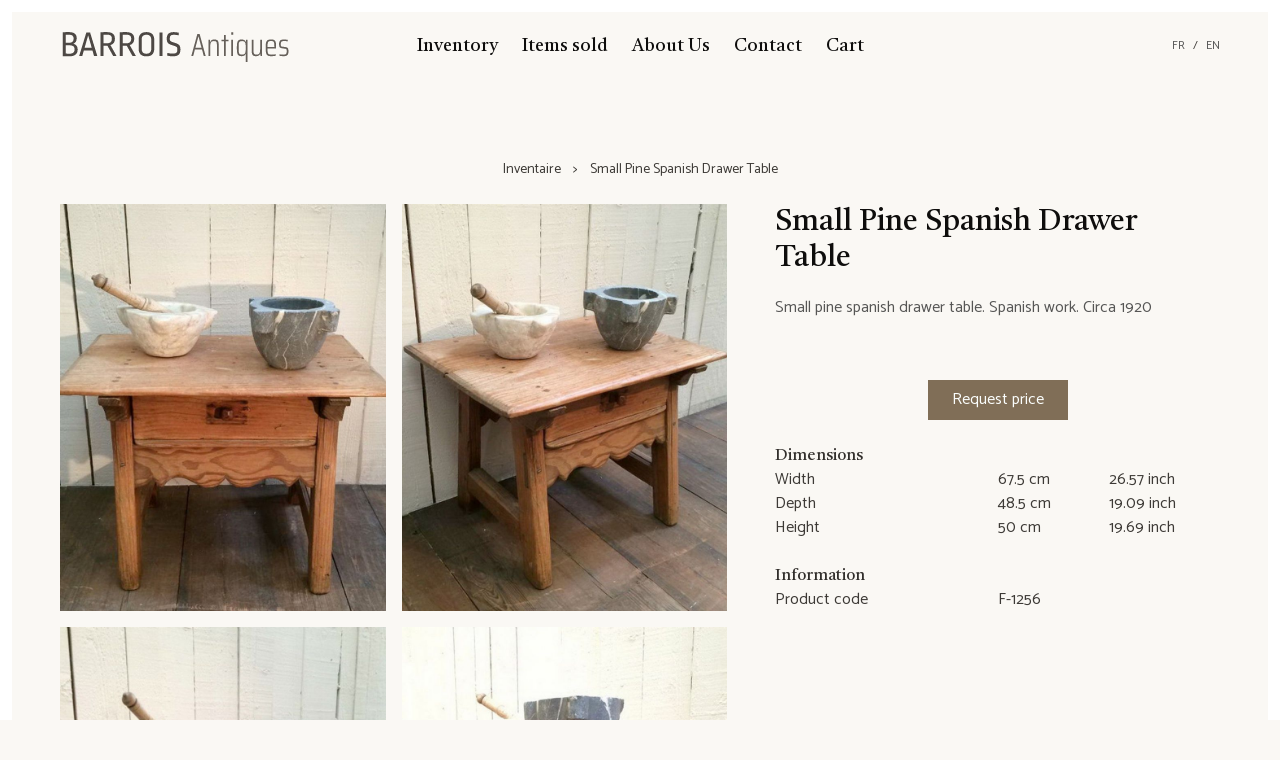

--- FILE ---
content_type: text/html; charset=utf-8
request_url: https://www.barroisantiques.com/en/product/petite-table-espagnole-a-tiroir-en-sapin-1634195677144/
body_size: 13749
content:
<!DOCTYPE html><html lang="en"><head><meta charSet="utf-8"/><meta content="ie=edge" http-equiv="x-ua-compatible"/><meta content="width=device-width, initial-scale=1, shrink-to-fit=no" name="viewport"/><meta name="theme-color" content="#513d2b"/><meta data-react-helmet="true" content="Small,Pine,Spanish,Drawer,Table" name="keywords"/><meta data-react-helmet="true" content="Small pine spanish drawer table. Spanish work. Circa 1920" name="description"/><meta name="generator" content="Gatsby 4.13.1"/><style data-href="/styles.14950cb20867281369e9.css" data-identity="gatsby-global-css">/*
! tailwindcss v3.0.24 | MIT License | https://tailwindcss.com
*/*,:after,:before{border:0 solid #e5e7eb;box-sizing:border-box}:after,:before{--tw-content:""}html{-webkit-text-size-adjust:100%;font-family:Catamaran,ui-sans-serif,system-ui,-apple-system,Segoe UI,Roboto,Ubuntu,Cantarell,Noto Sans,sans-serif,BlinkMacSystemFont;line-height:1.5;-moz-tab-size:4;-o-tab-size:4;tab-size:4}body{line-height:inherit;margin:0}hr{border-top-width:1px;color:inherit;height:0}abbr:where([title]){-webkit-text-decoration:underline dotted;text-decoration:underline dotted}h1,h2,h3,h4,h5,h6{font-size:inherit;font-weight:inherit}a{color:inherit;text-decoration:inherit}b,strong{font-weight:bolder}code,kbd,pre,samp{font-family:ui-monospace,SFMono-Regular,Menlo,Monaco,Consolas,Liberation Mono,Courier New,monospace;font-size:1em}small{font-size:80%}sub,sup{font-size:75%;line-height:0;position:relative;vertical-align:baseline}sub{bottom:-.25em}sup{top:-.5em}table{border-collapse:collapse;border-color:inherit;text-indent:0}button,input,optgroup,select,textarea{color:inherit;font-family:inherit;font-size:100%;line-height:inherit;margin:0;padding:0}button,select{text-transform:none}[type=button],[type=reset],[type=submit],button{-webkit-appearance:button;background-color:transparent;background-image:none}:-moz-focusring{outline:auto}:-moz-ui-invalid{box-shadow:none}progress{vertical-align:baseline}::-webkit-inner-spin-button,::-webkit-outer-spin-button{height:auto}[type=search]{-webkit-appearance:textfield;outline-offset:-2px}::-webkit-search-decoration{-webkit-appearance:none}::-webkit-file-upload-button{-webkit-appearance:button;font:inherit}summary{display:list-item}blockquote,dd,dl,figure,h1,h2,h3,h4,h5,h6,hr,p,pre{margin:0}fieldset{margin:0}fieldset,legend{padding:0}menu,ol,ul{list-style:none;margin:0;padding:0}textarea{resize:vertical}input::-moz-placeholder,textarea::-moz-placeholder{color:#9ca3af;opacity:1}input:-ms-input-placeholder,textarea:-ms-input-placeholder{color:#9ca3af;opacity:1}input::placeholder,textarea::placeholder{color:#9ca3af;opacity:1}[role=button],button{cursor:pointer}:disabled{cursor:default}audio,canvas,embed,iframe,img,object,svg,video{display:block;vertical-align:middle}img,video{height:auto;max-width:100%}[hidden]{display:none}*,:after,:before{--tw-translate-x:0;--tw-translate-y:0;--tw-rotate:0;--tw-skew-x:0;--tw-skew-y:0;--tw-scale-x:1;--tw-scale-y:1;--tw-pan-x: ;--tw-pan-y: ;--tw-pinch-zoom: ;--tw-scroll-snap-strictness:proximity;--tw-ordinal: ;--tw-slashed-zero: ;--tw-numeric-figure: ;--tw-numeric-spacing: ;--tw-numeric-fraction: ;--tw-ring-inset: ;--tw-ring-offset-width:0px;--tw-ring-offset-color:#fff;--tw-ring-color:rgba(59,130,246,.5);--tw-ring-offset-shadow:0 0 transparent;--tw-ring-shadow:0 0 transparent;--tw-shadow:0 0 transparent;--tw-shadow-colored:0 0 transparent;--tw-blur: ;--tw-brightness: ;--tw-contrast: ;--tw-grayscale: ;--tw-hue-rotate: ;--tw-invert: ;--tw-saturate: ;--tw-sepia: ;--tw-drop-shadow: ;--tw-backdrop-blur: ;--tw-backdrop-brightness: ;--tw-backdrop-contrast: ;--tw-backdrop-grayscale: ;--tw-backdrop-hue-rotate: ;--tw-backdrop-invert: ;--tw-backdrop-opacity: ;--tw-backdrop-saturate: ;--tw-backdrop-sepia: }.visible{visibility:visible!important}.fixed{position:fixed!important}.absolute{position:absolute!important}.relative{position:relative!important}.sticky{position:-webkit-sticky!important;position:sticky!important}.top-0{top:0!important}.right-0{right:0!important}.bottom-0{bottom:0!important}.left-0{left:0!important}.bottom-6{bottom:1.5rem!important}.right-6{right:1.5rem!important}.top-6{top:1.5rem!important}.z-0{z-index:0!important}.col-span-2{grid-column:span 2/span 2!important}.col-span-4{grid-column:span 4/span 4!important}.float-left{float:left!important}.m-0{margin:0!important}.m-3{margin:.75rem!important}.mx-auto{margin-left:auto!important;margin-right:auto!important}.mx-6{margin-left:1.5rem!important;margin-right:1.5rem!important}.mx-2{margin-left:.5rem!important;margin-right:.5rem!important}.my-20{margin-bottom:5rem!important;margin-top:5rem!important}.my-5{margin-bottom:1.25rem!important;margin-top:1.25rem!important}.my-12{margin-bottom:3rem!important;margin-top:3rem!important}.my-3{margin-bottom:.75rem!important;margin-top:.75rem!important}.my-6{margin-bottom:1.5rem!important;margin-top:1.5rem!important}.mx-0{margin-left:0!important;margin-right:0!important}.mx-12{margin-left:3rem!important;margin-right:3rem!important}.mb-12{margin-bottom:3rem!important}.mt-12{margin-top:3rem!important}.mt-3{margin-top:.75rem!important}.mb-6{margin-bottom:1.5rem!important}.mt-4{margin-top:1rem!important}.mt-2{margin-top:.5rem!important}.mt-20{margin-top:5rem!important}.mb-3{margin-bottom:.75rem!important}.mt-24{margin-top:6rem!important}.mr-3{margin-right:.75rem!important}.mb-4{margin-bottom:1rem!important}.mt-6{margin-top:1.5rem!important}.mr-6{margin-right:1.5rem!important}.mb-0{margin-bottom:0!important}.mr-2{margin-right:.5rem!important}.mb-5{margin-bottom:1.25rem!important}.mt-10{margin-top:2.5rem!important}.mb-10{margin-bottom:2.5rem!important}.ml-6{margin-left:1.5rem!important}.mb-2{margin-bottom:.5rem!important}.box-border{box-sizing:border-box!important}.block{display:block!important}.inline-block{display:inline-block!important}.flex{display:flex!important}.table{display:table!important}.grid{display:grid!important}.\!contents,.contents{display:contents!important}.hidden{display:none!important}.h-v-2\/3{height:66.666vh!important}.h-24{height:6rem!important}.h-8{height:2rem!important}.h-14{height:3.5rem!important}.h-full{height:100%!important}.min-h-home{min-height:calc(100vh - 1.5rem)!important}.w-full{width:100%!important}.w-14{width:3.5rem!important}.w-auto{width:auto!important}.w-20{width:5rem!important}.w-24{width:6rem!important}.\!w-full{width:100%!important}.min-w-80{min-width:20rem!important}.min-w-full{min-width:100%!important}.max-w-md{max-width:28rem!important}.max-w-screen-md{max-width:768px!important}.\!max-w-screen-sm{max-width:640px!important}.max-w-full{max-width:100%!important}.max-w-screen-sm{max-width:640px!important}.max-w-screen-lg{max-width:1024px!important}.max-w-screen-2xl{max-width:1536px!important}.flex-1{flex:1 1 0%!important}.flex-w-3\/5{flex:1 1 60%!important}.flex-w-2\/5{flex:1 1 40%!important}.flex-auto{flex:1 1 auto!important}.flex-shrink{flex-shrink:1!important}.table-auto{table-layout:auto!important}.rotate-180{--tw-rotate:180deg!important}.rotate-180,.transform{transform:translate(var(--tw-translate-x),var(--tw-translate-y)) rotate(var(--tw-rotate)) skewX(var(--tw-skew-x)) skewY(var(--tw-skew-y)) scaleX(var(--tw-scale-x)) scaleY(var(--tw-scale-y))!important}.cursor-pointer{cursor:pointer!important}.resize{resize:both!important}.appearance-none{-webkit-appearance:none!important;-moz-appearance:none!important;appearance:none!important}.grid-cols-1{grid-template-columns:repeat(1,minmax(0,1fr))!important}.grid-cols-3{grid-template-columns:repeat(3,minmax(0,1fr))!important}.grid-cols-2{grid-template-columns:repeat(2,minmax(0,1fr))!important}.grid-cols-4{grid-template-columns:repeat(4,minmax(0,1fr))!important}.flex-row{flex-direction:row!important}.flex-col{flex-direction:column!important}.flex-col-reverse{flex-direction:column-reverse!important}.flex-wrap{flex-wrap:wrap!important}.content-center{align-content:center!important}.items-center{align-items:center!important}.\!justify-start,.justify-start{justify-content:flex-start!important}.justify-end{justify-content:flex-end!important}.\!justify-center,.justify-center{justify-content:center!important}.justify-between{justify-content:space-between!important}.justify-around{justify-content:space-around!important}.gap-6{gap:1.5rem!important}.gap-4{gap:1rem!important}.gap-y-12{row-gap:3rem!important}.space-x-1>:not([hidden])~:not([hidden]){--tw-space-x-reverse:0!important;margin-left:calc(.25rem*(1 - var(--tw-space-x-reverse)))!important;margin-right:calc(.25rem*var(--tw-space-x-reverse))!important}.space-x-3>:not([hidden])~:not([hidden]){--tw-space-x-reverse:0!important;margin-left:calc(.75rem*(1 - var(--tw-space-x-reverse)))!important;margin-right:calc(.75rem*var(--tw-space-x-reverse))!important}.space-y-6>:not([hidden])~:not([hidden]){--tw-space-y-reverse:0!important;margin-bottom:calc(1.5rem*var(--tw-space-y-reverse))!important;margin-top:calc(1.5rem*(1 - var(--tw-space-y-reverse)))!important}.space-y-0>:not([hidden])~:not([hidden]){--tw-space-y-reverse:0!important;margin-bottom:calc(0px*var(--tw-space-y-reverse))!important;margin-top:calc(0px*(1 - var(--tw-space-y-reverse)))!important}.space-x-2>:not([hidden])~:not([hidden]){--tw-space-x-reverse:0!important;margin-left:calc(.5rem*(1 - var(--tw-space-x-reverse)))!important;margin-right:calc(.5rem*var(--tw-space-x-reverse))!important}.space-x-12>:not([hidden])~:not([hidden]){--tw-space-x-reverse:0!important;margin-left:calc(3rem*(1 - var(--tw-space-x-reverse)))!important;margin-right:calc(3rem*var(--tw-space-x-reverse))!important}.space-x-4>:not([hidden])~:not([hidden]){--tw-space-x-reverse:0!important;margin-left:calc(1rem*(1 - var(--tw-space-x-reverse)))!important;margin-right:calc(1rem*var(--tw-space-x-reverse))!important}.space-y-3>:not([hidden])~:not([hidden]){--tw-space-y-reverse:0!important;margin-bottom:calc(.75rem*var(--tw-space-y-reverse))!important;margin-top:calc(.75rem*(1 - var(--tw-space-y-reverse)))!important}.space-y-12>:not([hidden])~:not([hidden]){--tw-space-y-reverse:0!important;margin-bottom:calc(3rem*var(--tw-space-y-reverse))!important;margin-top:calc(3rem*(1 - var(--tw-space-y-reverse)))!important}.space-x-6>:not([hidden])~:not([hidden]){--tw-space-x-reverse:0!important;margin-left:calc(1.5rem*(1 - var(--tw-space-x-reverse)))!important;margin-right:calc(1.5rem*var(--tw-space-x-reverse))!important}.space-x-10>:not([hidden])~:not([hidden]){--tw-space-x-reverse:0!important;margin-left:calc(2.5rem*(1 - var(--tw-space-x-reverse)))!important;margin-right:calc(2.5rem*var(--tw-space-x-reverse))!important}.self-center{align-self:center!important}.overflow-auto{overflow:auto!important}.overflow-hidden,.truncate{overflow:hidden!important}.truncate{white-space:nowrap!important}.overflow-ellipsis,.truncate{text-overflow:ellipsis!important}.whitespace-nowrap{white-space:nowrap!important}.rounded-none{border-radius:0!important}.rounded-full{border-radius:9999px!important}.border{border-width:1px!important}.border-b-2{border-bottom-width:2px!important}.border-t{border-top-width:1px!important}.border-b{border-bottom-width:1px!important}.border-solid{border-style:solid!important}.border-light-500{--tw-border-opacity:1!important;border-color:rgba(242,237,227,var(--tw-border-opacity))!important}.border-secondary-700{--tw-border-opacity:1!important;border-color:rgba(128,110,87,var(--tw-border-opacity))!important}.bg-primary-700{--tw-bg-opacity:1!important;background-color:rgba(61,46,32,var(--tw-bg-opacity))!important}.bg-light-50{background-color:rgba(254,254,254,var(--tw-bg-opacity))!important}.bg-light-100,.bg-light-50{--tw-bg-opacity:1!important}.bg-light-100{background-color:rgba(254,253,252,var(--tw-bg-opacity))!important}.bg-white-50{background-color:rgba(255,255,255,var(--tw-bg-opacity))!important}.bg-dark-500,.bg-white-50{--tw-bg-opacity:1!important}.bg-dark-500{background-color:rgba(14,13,12,var(--tw-bg-opacity))!important}.bg-black-300{--tw-bg-opacity:1!important;background-color:rgba(154,154,155,var(--tw-bg-opacity))!important}.bg-transparent{background-color:transparent!important}.bg-light-200{--tw-bg-opacity:1!important;background-color:rgba(252,251,248,var(--tw-bg-opacity))!important}.bg-opacity-0{--tw-bg-opacity:0!important}.bg-opacity-80{--tw-bg-opacity:0.8!important}.p-6{padding:1.5rem!important}.p-0{padding:0!important}.px-3{padding-left:.75rem!important;padding-right:.75rem!important}.py-1\.5{padding-bottom:.375rem!important;padding-top:.375rem!important}.py-1{padding-bottom:.25rem!important;padding-top:.25rem!important}.px-2{padding-left:.5rem!important;padding-right:.5rem!important}.px-4{padding-left:1rem!important;padding-right:1rem!important}.py-2{padding-bottom:.5rem!important;padding-top:.5rem!important}.py-4{padding-bottom:1rem!important;padding-top:1rem!important}.px-12{padding-left:3rem!important;padding-right:3rem!important}.px-6{padding-left:1.5rem!important;padding-right:1.5rem!important}.py-0{padding-bottom:0!important;padding-top:0!important}.pb-2{padding-bottom:.5rem!important}.pt-3{padding-top:.75rem!important}.text-left{text-align:left!important}.text-center{text-align:center!important}.text-right{text-align:right!important}.text-justify{text-align:justify!important}.align-top{vertical-align:top!important}.font-serif{font-family:Castoro,ui-serif,serif!important}.text-lg{font-size:1.125rem!important;line-height:1.75rem!important}.text-3xl{font-size:1.875rem!important;line-height:2.25rem!important}.text-2xl{font-size:1.5rem!important;line-height:2rem!important}.text-sm{font-size:.875rem!important;line-height:1.25rem!important}.text-xs{font-size:.75rem!important;line-height:1rem!important}.text-xl{font-size:1.25rem!important;line-height:1.75rem!important}.font-bold{font-weight:700!important}.normal-case{text-transform:none!important}.italic{font-style:italic!important}.leading-4{line-height:1rem!important}.leading-normal{line-height:1.5!important}.leading-10{line-height:2.5rem!important}.text-white-500{--tw-text-opacity:1!important;color:rgba(251,254,253,var(--tw-text-opacity))!important}.text-danger-500{--tw-text-opacity:1!important;color:rgba(206,64,33,var(--tw-text-opacity))!important}.text-light-800{--tw-text-opacity:1!important;color:rgba(145,142,136,var(--tw-text-opacity))!important}.text-secondary-500{--tw-text-opacity:1!important;color:rgba(173,149,117,var(--tw-text-opacity))!important}.text-neutral-800{--tw-text-opacity:1!important;color:rgba(61,58,54,var(--tw-text-opacity))!important}.text-neutral-500{--tw-text-opacity:1!important;color:rgba(102,96,90,var(--tw-text-opacity))!important}.text-light-700{--tw-text-opacity:1!important;color:rgba(182,178,170,var(--tw-text-opacity))!important}.\!text-secondary-700{--tw-text-opacity:1!important;color:rgba(128,110,87,var(--tw-text-opacity))!important}.text-dark-500{color:rgba(14,13,12,var(--tw-text-opacity))!important}.text-dark-500,.text-red-500{--tw-text-opacity:1!important}.text-red-500{color:rgba(239,68,68,var(--tw-text-opacity))!important}.text-dark-400{--tw-text-opacity:1!important;color:rgba(86,86,85,var(--tw-text-opacity))!important}.text-dark-800{--tw-text-opacity:1!important;color:rgba(8,8,7,var(--tw-text-opacity))!important}.text-neutral-700{--tw-text-opacity:1!important;color:rgba(77,72,68,var(--tw-text-opacity))!important}.text-gray-400{color:rgba(156,163,175,var(--tw-text-opacity))!important}.text-gray-400,.text-red-800{--tw-text-opacity:1!important}.text-red-800{color:rgba(153,27,27,var(--tw-text-opacity))!important}.underline{-webkit-text-decoration-line:underline!important;text-decoration-line:underline!important}.line-through{-webkit-text-decoration-line:line-through!important;text-decoration-line:line-through!important}.opacity-100{opacity:1!important}.outline-none{outline:2px solid transparent!important;outline-offset:2px!important}.outline{outline-style:solid!important}.blur{--tw-blur:blur(8px)!important}.blur,.filter{filter:var(--tw-blur) var(--tw-brightness) var(--tw-contrast) var(--tw-grayscale) var(--tw-hue-rotate) var(--tw-invert) var(--tw-saturate) var(--tw-sepia) var(--tw-drop-shadow)!important}.transition{transition-duration:.15s!important;transition-property:color,background-color,border-color,fill,stroke,opacity,box-shadow,transform,filter,-webkit-text-decoration-color,-webkit-backdrop-filter!important;transition-property:color,background-color,border-color,text-decoration-color,fill,stroke,opacity,box-shadow,transform,filter,backdrop-filter!important;transition-property:color,background-color,border-color,text-decoration-color,fill,stroke,opacity,box-shadow,transform,filter,backdrop-filter,-webkit-text-decoration-color,-webkit-backdrop-filter!important;transition-timing-function:cubic-bezier(.4,0,.2,1)!important}.ease-in-out{transition-timing-function:cubic-bezier(.4,0,.2,1)!important}.hover\:bg-primary-900:hover{--tw-bg-opacity:1!important;background-color:rgba(40,30,21,var(--tw-bg-opacity))!important}.hover\:text-secondary-500:hover{--tw-text-opacity:1!important;color:rgba(173,149,117,var(--tw-text-opacity))!important}.focus\:outline-none:focus{outline:2px solid transparent!important;outline-offset:2px!important}p{margin-bottom:1.5rem;text-align:justify}html{--tw-bg-opacity:1;--tw-border-opacity:1;background-color:rgba(250,248,244,var(--tw-bg-opacity));border-color:rgba(255,255,255,var(--tw-border-opacity))}@media (min-width:768px){html{border-width:.75rem}}html{color:rgba(61,58,54,var(--tw-text-opacity))}footer,html{--tw-text-opacity:1}footer{color:rgba(102,96,90,var(--tw-text-opacity));font-size:.875rem;line-height:1.25rem}h1,h2,h3,h4,h5,h6{--tw-text-opacity:1;color:rgba(50,47,44,var(--tw-text-opacity));font-family:Castoro,ui-serif,serif}@media (min-width:640px){.sm\:mx-auto{margin-left:auto!important;margin-right:auto!important}}@media (min-width:768px){.md\:relative{position:relative!important}.md\:right-0{right:0!important}.md\:col-span-2{grid-column:span 2/span 2!important}.md\:mx-auto{margin-left:auto!important;margin-right:auto!important}.md\:my-0{margin-bottom:0!important;margin-top:0!important}.md\:mx-12{margin-left:3rem!important;margin-right:3rem!important}.md\:mt-24{margin-top:6rem!important}.md\:mt-10{margin-top:2.5rem!important}.md\:mb-0{margin-bottom:0!important}.md\:-mt-3{margin-top:-.75rem!important}.md\:mt-0{margin-top:0!important}.md\:mb-6{margin-bottom:1.5rem!important}.md\:grid{display:grid!important}.md\:hidden{display:none!important}.md\:h-screen{height:100vh!important}.md\:min-h-screen{min-height:100vh!important}.md\:w-auto{width:auto!important}.md\:grid-cols-2{grid-template-columns:repeat(2,minmax(0,1fr))!important}.md\:grid-cols-3{grid-template-columns:repeat(3,minmax(0,1fr))!important}.md\:flex-row{flex-direction:row!important}.md\:flex-col{flex-direction:column!important}.md\:items-start{align-items:flex-start!important}.md\:justify-around{justify-content:space-around!important}.md\:gap-12{gap:3rem!important}.md\:space-x-12>:not([hidden])~:not([hidden]){--tw-space-x-reverse:0!important;margin-left:calc(3rem*(1 - var(--tw-space-x-reverse)))!important;margin-right:calc(3rem*var(--tw-space-x-reverse))!important}.md\:space-y-0>:not([hidden])~:not([hidden]){--tw-space-y-reverse:0!important;margin-bottom:calc(0px*var(--tw-space-y-reverse))!important;margin-top:calc(0px*(1 - var(--tw-space-y-reverse)))!important}.md\:truncate{overflow:hidden!important;text-overflow:ellipsis!important;white-space:nowrap!important}.md\:bg-dark-50{--tw-bg-opacity:1!important;background-color:rgba(243,243,243,var(--tw-bg-opacity))!important}.md\:px-0{padding-left:0!important;padding-right:0!important}.md\:py-5{padding-bottom:1.25rem!important;padding-top:1.25rem!important}.md\:text-left{text-align:left!important}.md\:text-5xl{font-size:3rem!important;line-height:1!important}.md\:text-3xl{font-size:1.875rem!important;line-height:2.25rem!important}.md\:text-dark-50{--tw-text-opacity:1!important;color:rgba(243,243,243,var(--tw-text-opacity))!important}}@media (min-width:1024px){.lg\:absolute{position:absolute!important}.lg\:left-0{left:0!important}.lg\:\!flex,.lg\:flex{display:flex!important}.lg\:grid-cols-4{grid-template-columns:repeat(4,minmax(0,1fr))!important}.lg\:grid-cols-3{grid-template-columns:repeat(3,minmax(0,1fr))!important}.lg\:flex-row{flex-direction:row!important}}</style><style data-styled="" data-styled-version="5.3.5">.jIhtJI{background:transparent;color:#565655;padding:0 !important;min-height:auto !important;line-height:inherit;!important;outline:none;}/*!sc*/
.jIhtJI:hover{background:transparent;color:#0d0c0b;}/*!sc*/
.jIhtJI:focus{outline:none;}/*!sc*/
.jIhtJI:disabled{opacity:0.2;}/*!sc*/
.gTTMtu{background:#806e57;color:#FBFEFD;padding:0.5rem 1.5rem;}/*!sc*/
.gTTMtu:hover{background:#554939;color:#FBFEFD;}/*!sc*/
.gTTMtu:disabled{opacity:0.2;}/*!sc*/
data-styled.g3[id="styles__ButtonSC-sc-52as6i-0"]{content:"jIhtJI,gTTMtu,"}/*!sc*/
.gUimMp{display:-webkit-box;display:-webkit-flex;display:-ms-flexbox;display:flex;-webkit-flex-direction:column;-ms-flex-direction:column;flex-direction:column;width:100%;margin:0 auto;padding:0 1.5rem;}/*!sc*/
@media only screen and (min-width:640px){.gUimMp{padding:0 3rem;}}/*!sc*/
.gUimMp .public-DraftStyleDefault-block{margin-bottom:1.45rem;}/*!sc*/
data-styled.g21[id="Content__ContentSC-sc-1s6knx2-0"]{content:"gUimMp,"}/*!sc*/
.bUToWs::first-letter{text-transform:uppercase;}/*!sc*/
data-styled.g23[id="Title__TitleSC-sc-1pkyai-0"]{content:"bUToWs,"}/*!sc*/
.cVBuPg:not(:first-child){margin-left:0.75rem;}/*!sc*/
.cVBuPg:not(:first-child):before{content:'>';display:inline-block;margin-right:0.75rem;}/*!sc*/
data-styled.g24[id="Breadcrumb__ChevronSC-sc-1975nzn-0"]{content:"cVBuPg,"}/*!sc*/
.iohrQa{position:relative;height:48px;width:48px;display:none;}/*!sc*/
@media only screen and (max-width:1024px){.iohrQa{display:block;position:absolute;left:0;}}/*!sc*/
.iohrQa .hamburger-top,.iohrQa .hamburger-bottom{position:absolute;top:0;left:0;width:48px;height:48px;-webkit-transition:-webkit-transform 0.25s cubic-bezier(0.4,0.01,0.165,0.99),-webkit-transform 0.25s cubic-bezier(0.4,0.01,0.165,0.99);-webkit-transition:transform 0.25s cubic-bezier(0.4,0.01,0.165,0.99),-webkit-transform 0.25s cubic-bezier(0.4,0.01,0.165,0.99);transition:transform 0.25s cubic-bezier(0.4,0.01,0.165,0.99),-webkit-transform 0.25s cubic-bezier(0.4,0.01,0.165,0.99);-webkit-transform:rotate(0);-ms-transform:rotate(0);transform:rotate(0);}/*!sc*/
.iohrQa .hamburger-top span,.iohrQa .hamburger-bottom span{display:block;width:17px;height:1px;background:#000;position:absolute;left:16px;z-index:1;}/*!sc*/
.iohrQa .hamburger-top span{top:23px;-webkit-transform:translateY(-3px);-ms-transform:translateY(-3px);transform:translateY(-3px);}/*!sc*/
.iohrQa .hamburger-bottom span{bottom:23px;-webkit-transform:translateY(3px);-ms-transform:translateY(3px);transform:translateY(3px);}/*!sc*/
.iohrQa.is-open .hamburger-top{-webkit-transform:rotate(45deg);-ms-transform:rotate(45deg);transform:rotate(45deg);}/*!sc*/
.iohrQa.is-open .hamburger-top span{-webkit-transform:translateY(0px);-ms-transform:translateY(0px);transform:translateY(0px);top:23px;}/*!sc*/
.iohrQa.is-open .hamburger-bottom{-webkit-transform:rotate(-45deg);-ms-transform:rotate(-45deg);transform:rotate(-45deg);}/*!sc*/
.iohrQa.is-open .hamburger-bottom span{-webkit-transform:translateY(0px);-ms-transform:translateY(0px);transform:translateY(0px);bottom:23px;}/*!sc*/
data-styled.g25[id="Hamburger__HamburgerSC-sc-kq9kez-0"]{content:"iohrQa,"}/*!sc*/
.isFfQE img,.isFfQE ul,.isFfQE li,.isFfQE a{margin:0;}/*!sc*/
data-styled.g26[id="Header__HeaderSC-sc-8xja4y-0"]{content:"isFfQE,"}/*!sc*/
</style><title data-react-helmet="true">Small Pine Spanish Drawer Table - Barrois Antiques</title><link data-react-helmet="true" href="https://www.barroisantiques.com/en/product/petite-table-espagnole-a-tiroir-en-sapin-1634195677144/" rel="canonical"/><link rel="sitemap" type="application/xml" href="/sitemap/sitemap-index.xml"/><link rel="icon" href="/favicon-32x32.png?v=8063e4030e4f4f17d4c926e47300db90" type="image/png"/><link rel="icon" href="/favicon.svg?v=8063e4030e4f4f17d4c926e47300db90" type="image/svg+xml"/><link rel="manifest" href="/manifest.webmanifest" crossorigin="anonymous"/><link rel="apple-touch-icon" sizes="48x48" href="/icons/icon-48x48.png?v=8063e4030e4f4f17d4c926e47300db90"/><link rel="apple-touch-icon" sizes="72x72" href="/icons/icon-72x72.png?v=8063e4030e4f4f17d4c926e47300db90"/><link rel="apple-touch-icon" sizes="96x96" href="/icons/icon-96x96.png?v=8063e4030e4f4f17d4c926e47300db90"/><link rel="apple-touch-icon" sizes="144x144" href="/icons/icon-144x144.png?v=8063e4030e4f4f17d4c926e47300db90"/><link rel="apple-touch-icon" sizes="192x192" href="/icons/icon-192x192.png?v=8063e4030e4f4f17d4c926e47300db90"/><link rel="apple-touch-icon" sizes="256x256" href="/icons/icon-256x256.png?v=8063e4030e4f4f17d4c926e47300db90"/><link rel="apple-touch-icon" sizes="384x384" href="/icons/icon-384x384.png?v=8063e4030e4f4f17d4c926e47300db90"/><link rel="apple-touch-icon" sizes="512x512" href="/icons/icon-512x512.png?v=8063e4030e4f4f17d4c926e47300db90"/><link href="https://fonts.googleapis.com/css2?family=Castoro&amp;family=Catamaran&amp;display=swap" rel="stylesheet"/><link as="script" rel="preload" href="/webpack-runtime-a1acd13308d0ebf0b2f6.js"/><link as="script" rel="preload" href="/framework-64c757395e3fec1f261b.js"/><link as="script" rel="preload" href="/29107295-459c587b2e51e641279e.js"/><link as="script" rel="preload" href="/7112840a-72b735639fba61ed137d.js"/><link as="script" rel="preload" href="/b92baa92-836e8d8fbf23a707228b.js"/><link as="script" rel="preload" href="/app-a5ce3e24ffb5c714260c.js"/><link as="script" rel="preload" href="/2ed4266c175cc1269f60ba8a5f85bc210e6cf418-a9a1ca96bc56dad6ffcf.js"/><link as="script" rel="preload" href="/0c52256fd30fbf896606d11c66db715bc27911de-d33ff23a70a4727dee54.js"/><link as="script" rel="preload" href="/component---src-pages-en-product-produit-pathname-tsx-d4bb073966d2ec7634e3.js"/><link as="fetch" rel="preload" href="/page-data/en/product/petite-table-espagnole-a-tiroir-en-sapin-1634195677144/page-data.json" crossorigin="anonymous"/><link as="fetch" rel="preload" href="/page-data/sq/d/54525325.json" crossorigin="anonymous"/><link as="fetch" rel="preload" href="/page-data/app-data.json" crossorigin="anonymous"/></head><body><div id="___gatsby"><div style="outline:none" tabindex="-1" id="gatsby-focus-wrapper"><div class="flex flex-col md:min-h-screen"><header class="Header__HeaderSC-sc-8xja4y-0 isFfQE flex flex-col items-center md:mx-12 w-full md:w-auto mb-10 z-0"><div class="relative flex flex-col lg:flex-row items-center justify-center w-full pb-2 md:py-5 w-full box-border"><a class="Hamburger__HamburgerSC-sc-kq9kez-0 iohrQa"><span class="hamburger-top"><span></span></span><span class="hamburger-bottom"><span></span></span></a><a aria-label="Barrois Antiques" class="lg:absolute lg:left-0" href="/"><svg fill="none" height="48" viewBox="0 0 463 96" width="230"><path d="M13.072 0.975996C18.112 0.975996 21.952 2.008 24.592 4.072C27.232 6.136 28.552 8.944 28.552 12.496V14.08C28.552 19.12 26.344 22.6 21.928 24.52C24.616 25.096 26.704 26.344 28.192 28.264C29.728 30.136 30.496 32.464 30.496 35.248V36.832C30.496 40.816 29.08 43.984 26.248 46.336C23.464 48.688 19.24 49.864 13.576 49.864C10.36 49.864 5.968 49.72 0.4 49.432V1.264C4.816 1.072 9.04 0.975996 13.072 0.975996ZM12.136 6.232C10.408 6.232 8.536 6.304 6.52 6.448V22.576H13.576C16.456 22.576 18.64 21.88 20.128 20.488C21.664 19.096 22.432 17.152 22.432 14.656V13.432C22.432 11.032 21.616 9.232 19.984 8.032C18.352 6.832 15.736 6.232 12.136 6.232ZM6.52 27.544V44.104C8.104 44.248 9.4 44.368 10.408 44.464C11.464 44.512 12.52 44.536 13.576 44.536C17.272 44.536 19.984 43.84 21.712 42.448C23.488 41.008 24.376 39.016 24.376 36.472V34.96C24.376 30.016 20.92 27.544 14.008 27.544H6.52ZM55.5835 1.84L70.0555 49H63.4315L60.3355 38.056H42.9835L39.8875 49H33.6235L48.0235 1.84H55.5835ZM51.6955 7.456L44.4955 32.584H58.8235L51.6955 7.456ZM88.9358 0.975996C94.5998 0.975996 98.7758 2.08 101.464 4.288C104.152 6.496 105.496 9.592 105.496 13.576V15.376C105.496 18.16 104.728 20.632 103.192 22.792C101.656 24.904 99.4478 26.392 96.5678 27.256L108.808 49H101.968L90.5198 28.552C90.1358 28.6 89.3678 28.624 88.2158 28.624C86.2958 28.624 84.3998 28.552 82.5278 28.408V49H76.4078V1.264C81.7838 1.072 85.9598 0.975996 88.9358 0.975996ZM88.7918 6.16C87.2078 6.16 85.1198 6.208 82.5278 6.304V23.296C85.1198 23.536 87.2798 23.656 89.0078 23.656C95.9198 23.656 99.3758 20.848 99.3758 15.232V13.792C99.3758 11.2 98.5358 9.28 96.8558 8.032C95.1758 6.784 92.4878 6.16 88.7918 6.16ZM127.819 0.975996C133.483 0.975996 137.659 2.08 140.347 4.288C143.035 6.496 144.379 9.592 144.379 13.576V15.376C144.379 18.16 143.611 20.632 142.075 22.792C140.539 24.904 138.331 26.392 135.451 27.256L147.691 49H140.851L129.403 28.552C129.019 28.6 128.251 28.624 127.099 28.624C125.179 28.624 123.283 28.552 121.411 28.408V49H115.291V1.264C120.667 1.072 124.843 0.975996 127.819 0.975996ZM127.675 6.16C126.091 6.16 124.003 6.208 121.411 6.304V23.296C124.003 23.536 126.163 23.656 127.891 23.656C134.803 23.656 138.259 20.848 138.259 15.232V13.792C138.259 11.2 137.419 9.28 135.739 8.032C134.059 6.784 131.371 6.16 127.675 6.16ZM169.017 0.975996C174.393 0.975996 178.353 2.32 180.897 5.008C183.441 7.696 184.713 11.512 184.713 16.456V34.384C184.713 39.328 183.441 43.144 180.897 45.832C178.353 48.52 174.393 49.864 169.017 49.864C163.641 49.864 159.681 48.52 157.137 45.832C154.593 43.144 153.321 39.328 153.321 34.384V16.456C153.321 11.512 154.593 7.696 157.137 5.008C159.681 2.32 163.641 0.975996 169.017 0.975996ZM169.017 6.376C165.849 6.376 163.449 7.168 161.817 8.752C160.233 10.336 159.441 12.664 159.441 15.736V35.032C159.441 38.104 160.233 40.456 161.817 42.088C163.449 43.672 165.849 44.464 169.017 44.464C172.185 44.464 174.561 43.672 176.145 42.088C177.777 40.456 178.593 38.104 178.593 35.032V15.808C178.593 12.736 177.777 10.408 176.145 8.824C174.561 7.192 172.185 6.376 169.017 6.376ZM201.286 1.84V49H195.166V1.84H201.286ZM223.919 0.975996C226.511 0.975996 229.895 1.36 234.071 2.128L233.927 7.528C229.991 6.76 226.655 6.376 223.919 6.376C221.135 6.376 219.119 6.928 217.871 8.032C216.671 9.136 216.071 10.816 216.071 13.072V14.944C216.071 16.144 216.215 17.104 216.503 17.824C216.839 18.496 217.415 19.096 218.231 19.624C219.047 20.104 220.271 20.608 221.903 21.136L228.599 23.368C231.815 24.472 234.071 25.936 235.367 27.76C236.711 29.584 237.383 32.248 237.383 35.752V37.12C237.383 41.392 236.135 44.584 233.639 46.696C231.191 48.808 227.159 49.864 221.543 49.864C218.807 49.864 215.303 49.384 211.031 48.424L211.175 42.88C215.159 43.84 218.567 44.32 221.399 44.32C224.999 44.32 227.543 43.792 229.031 42.736C230.519 41.632 231.263 39.928 231.263 37.624V35.248C231.263 33.568 230.879 32.296 230.111 31.432C229.391 30.52 228.095 29.752 226.223 29.128L218.807 26.68C215.495 25.576 213.191 24.16 211.895 22.432C210.599 20.656 209.951 17.992 209.951 14.44V13.648C209.951 9.472 211.055 6.328 213.263 4.216C215.519 2.056 219.071 0.975996 223.919 0.975996ZM277.707 49L274.251 36.008H259.979L256.587 49H252.747L264.843 4.968H269.515L281.611 49H277.707ZM267.275 10.088H266.955L260.939 32.68H273.291L267.275 10.088ZM304.342 29.544C304.342 26.344 304.193 24.04 303.894 22.632C303.595 21.224 302.998 20.2853 302.102 19.816C301.249 19.3467 299.862 19.112 297.942 19.112C295.723 19.112 294.102 19.6453 293.078 20.712C292.097 21.736 291.478 23.1013 291.222 24.808C290.966 26.5147 290.838 28.9467 290.838 32.104V49H287.254V16.36H290.326L290.582 21.032H290.902C291.414 19.4107 292.289 18.152 293.526 17.256C294.763 16.3173 296.662 15.848 299.222 15.848C301.697 15.848 303.553 16.2747 304.79 17.128C306.027 17.9387 306.859 19.2187 307.286 20.968C307.713 22.7173 307.926 25.2133 307.926 28.456V49H304.342V29.544ZM318.363 49V19.496H313.435V16.36H318.363V6.888H321.947V16.36H327.643V19.496H321.947V49H318.363ZM333.188 6.248V1.448H337.028V6.248H333.188ZM333.316 49V16.36H336.9V49H333.316ZM362.272 44.84H361.952C361.397 46.504 360.459 47.6987 359.136 48.424C357.856 49.1493 356.149 49.512 354.016 49.512C351.328 49.512 349.301 49.0427 347.936 48.104C346.613 47.1653 345.696 45.5227 345.184 43.176C344.672 40.8293 344.416 37.3307 344.416 32.68C344.416 28.0293 344.672 24.5307 345.184 22.184C345.739 19.8373 346.677 18.1947 348 17.256C349.365 16.3173 351.371 15.848 354.016 15.848C356.064 15.848 357.792 16.2107 359.2 16.936C360.608 17.6187 361.611 18.984 362.208 21.032H362.528L362.784 16.36H365.856V61.352H362.272V44.84ZM355.168 46.248C357.003 46.248 358.432 45.8853 359.456 45.16C360.48 44.392 361.205 43.1547 361.632 41.448C362.059 39.6133 362.272 36.6907 362.272 32.68C362.272 30.4613 362.229 28.6693 362.144 27.304C362.059 25.896 361.845 24.5733 361.504 23.336C361.12 21.8853 360.416 20.8187 359.392 20.136C358.368 19.4533 356.96 19.112 355.168 19.112C352.949 19.112 351.349 19.432 350.368 20.072C349.429 20.6693 348.789 21.8853 348.448 23.72C348.149 25.512 348 28.4987 348 32.68C348 36.8613 348.149 39.8693 348.448 41.704C348.789 43.496 349.429 44.712 350.368 45.352C351.349 45.9493 352.949 46.248 355.168 46.248ZM391.657 44.328H391.337C390.825 45.9493 389.929 47.2293 388.649 48.168C387.412 49.064 385.535 49.512 383.017 49.512C380.543 49.512 378.665 49.1067 377.385 48.296C376.148 47.4427 375.316 46.1413 374.889 44.392C374.463 42.6427 374.249 40.1467 374.249 36.904V16.36H377.833V35.816C377.833 39.016 377.983 41.32 378.281 42.728C378.623 44.136 379.22 45.0747 380.073 45.544C380.927 46.0133 382.335 46.248 384.297 46.248C386.473 46.248 388.073 45.736 389.097 44.712C390.121 43.6453 390.74 42.2587 390.953 40.552C391.209 38.8453 391.337 36.4133 391.337 33.256V16.36H394.921V49H391.913L391.657 44.328ZM423.47 33.896H406.062C406.062 37.608 406.233 40.296 406.574 41.96C406.916 43.5813 407.641 44.7333 408.75 45.416C409.902 46.056 411.758 46.376 414.318 46.376C415.598 46.376 417.006 46.312 418.542 46.184C420.078 46.0133 421.422 45.8 422.574 45.544V48.616C421.593 48.872 420.27 49.0853 418.606 49.256C416.942 49.4267 415.321 49.512 413.742 49.512C410.372 49.512 407.897 49.0427 406.318 48.104C404.782 47.1227 403.758 45.5013 403.246 43.24C402.734 40.936 402.478 37.4373 402.478 32.744C402.478 28.008 402.692 24.5307 403.118 22.312C403.545 20.0933 404.526 18.472 406.062 17.448C407.598 16.3813 410.094 15.848 413.55 15.848C416.665 15.848 418.905 16.36 420.27 17.384C421.636 18.3653 422.51 19.9653 422.894 22.184C423.278 24.36 423.47 27.8373 423.47 32.616V33.896ZM413.422 18.984C411.161 18.984 409.518 19.2827 408.494 19.88C407.513 20.4347 406.873 21.5013 406.574 23.08C406.276 24.6587 406.105 27.304 406.062 31.016H419.95V30.056C419.95 26.728 419.758 24.296 419.374 22.76C419.033 21.224 418.414 20.2213 417.518 19.752C416.622 19.24 415.257 18.984 413.422 18.984ZM438.684 49.512C437.233 49.512 435.697 49.4267 434.076 49.256C432.455 49.128 431.132 48.9573 430.108 48.744V45.672C432.668 46.1413 435.548 46.376 438.748 46.376C441.18 46.376 442.78 45.9067 443.548 44.968C444.359 43.9867 444.764 42.4293 444.764 40.296C444.764 38.5893 444.657 37.352 444.444 36.584C444.273 35.816 443.953 35.304 443.484 35.048C443.057 34.792 442.332 34.6 441.308 34.472L434.716 33.576C432.668 33.2773 431.26 32.5093 430.492 31.272C429.724 30.0347 429.34 28.0293 429.34 25.256C429.34 22.696 429.724 20.7333 430.492 19.368C431.303 18.0027 432.412 17.0853 433.82 16.616C435.228 16.104 437.063 15.848 439.324 15.848C440.561 15.848 441.905 15.9333 443.356 16.104C444.807 16.2747 446.001 16.4667 446.94 16.68V19.752C444.679 19.24 442.033 18.984 439.004 18.984C436.871 18.984 435.313 19.3893 434.332 20.2C433.351 21.0107 432.86 22.5893 432.86 24.936C432.86 26.472 432.945 27.6027 433.116 28.328C433.329 29.0533 433.649 29.544 434.076 29.8C434.545 30.056 435.271 30.248 436.252 30.376L442.716 31.272C444.167 31.4853 445.276 31.848 446.044 32.36C446.812 32.872 447.367 33.7253 447.708 34.92C448.092 36.1147 448.284 37.864 448.284 40.168C448.284 43.6667 447.537 46.0987 446.044 47.464C444.551 48.8293 442.097 49.512 438.684 49.512Z"></path><path d="M18.072 19.976C23.112 19.976 26.952 21.008 29.592 23.072C32.232 25.136 33.552 27.944 33.552 31.496V33.08C33.552 38.12 31.344 41.6 26.928 43.52C29.616 44.096 31.704 45.344 33.192 47.264C34.728 49.136 35.496 51.464 35.496 54.248V55.832C35.496 59.816 34.08 62.984 31.248 65.336C28.464 67.688 24.24 68.864 18.576 68.864C15.36 68.864 10.968 68.72 5.4 68.432V20.264C9.816 20.072 14.04 19.976 18.072 19.976ZM17.136 25.232C15.408 25.232 13.536 25.304 11.52 25.448V41.576H18.576C21.456 41.576 23.64 40.88 25.128 39.488C26.664 38.096 27.432 36.152 27.432 33.656V32.432C27.432 30.032 26.616 28.232 24.984 27.032C23.352 25.832 20.736 25.232 17.136 25.232ZM11.52 46.544V63.104C13.104 63.248 14.4 63.368 15.408 63.464C16.464 63.512 17.52 63.536 18.576 63.536C22.272 63.536 24.984 62.84 26.712 61.448C28.488 60.008 29.376 58.016 29.376 55.472V53.96C29.376 49.016 25.92 46.544 19.008 46.544H11.52ZM60.5835 20.84L75.0555 68H68.4315L65.3355 57.056H47.9835L44.8875 68H38.6235L53.0235 20.84H60.5835ZM56.6955 26.456L49.4955 51.584H63.8235L56.6955 26.456ZM93.9358 19.976C99.5998 19.976 103.776 21.08 106.464 23.288C109.152 25.496 110.496 28.592 110.496 32.576V34.376C110.496 37.16 109.728 39.632 108.192 41.792C106.656 43.904 104.448 45.392 101.568 46.256L113.808 68H106.968L95.5198 47.552C95.1358 47.6 94.3678 47.624 93.2158 47.624C91.2958 47.624 89.3998 47.552 87.5278 47.408V68H81.4078V20.264C86.7838 20.072 90.9598 19.976 93.9358 19.976ZM93.7918 25.16C92.2078 25.16 90.1198 25.208 87.5278 25.304V42.296C90.1198 42.536 92.2798 42.656 94.0078 42.656C100.92 42.656 104.376 39.848 104.376 34.232V32.792C104.376 30.2 103.536 28.28 101.856 27.032C100.176 25.784 97.4878 25.16 93.7918 25.16ZM132.819 19.976C138.483 19.976 142.659 21.08 145.347 23.288C148.035 25.496 149.379 28.592 149.379 32.576V34.376C149.379 37.16 148.611 39.632 147.075 41.792C145.539 43.904 143.331 45.392 140.451 46.256L152.691 68H145.851L134.403 47.552C134.019 47.6 133.251 47.624 132.099 47.624C130.179 47.624 128.283 47.552 126.411 47.408V68H120.291V20.264C125.667 20.072 129.843 19.976 132.819 19.976ZM132.675 25.16C131.091 25.16 129.003 25.208 126.411 25.304V42.296C129.003 42.536 131.163 42.656 132.891 42.656C139.803 42.656 143.259 39.848 143.259 34.232V32.792C143.259 30.2 142.419 28.28 140.739 27.032C139.059 25.784 136.371 25.16 132.675 25.16ZM174.017 19.976C179.393 19.976 183.353 21.32 185.897 24.008C188.441 26.696 189.713 30.512 189.713 35.456V53.384C189.713 58.328 188.441 62.144 185.897 64.832C183.353 67.52 179.393 68.864 174.017 68.864C168.641 68.864 164.681 67.52 162.137 64.832C159.593 62.144 158.321 58.328 158.321 53.384V35.456C158.321 30.512 159.593 26.696 162.137 24.008C164.681 21.32 168.641 19.976 174.017 19.976ZM174.017 25.376C170.849 25.376 168.449 26.168 166.817 27.752C165.233 29.336 164.441 31.664 164.441 34.736V54.032C164.441 57.104 165.233 59.456 166.817 61.088C168.449 62.672 170.849 63.464 174.017 63.464C177.185 63.464 179.561 62.672 181.145 61.088C182.777 59.456 183.593 57.104 183.593 54.032V34.808C183.593 31.736 182.777 29.408 181.145 27.824C179.561 26.192 177.185 25.376 174.017 25.376ZM206.286 20.84V68H200.166V20.84H206.286ZM228.919 19.976C231.511 19.976 234.895 20.36 239.071 21.128L238.927 26.528C234.991 25.76 231.655 25.376 228.919 25.376C226.135 25.376 224.119 25.928 222.871 27.032C221.671 28.136 221.071 29.816 221.071 32.072V33.944C221.071 35.144 221.215 36.104 221.503 36.824C221.839 37.496 222.415 38.096 223.231 38.624C224.047 39.104 225.271 39.608 226.903 40.136L233.599 42.368C236.815 43.472 239.071 44.936 240.367 46.76C241.711 48.584 242.383 51.248 242.383 54.752V56.12C242.383 60.392 241.135 63.584 238.639 65.696C236.191 67.808 232.159 68.864 226.543 68.864C223.807 68.864 220.303 68.384 216.031 67.424L216.175 61.88C220.159 62.84 223.567 63.32 226.399 63.32C229.999 63.32 232.543 62.792 234.031 61.736C235.519 60.632 236.263 58.928 236.263 56.624V54.248C236.263 52.568 235.879 51.296 235.111 50.432C234.391 49.52 233.095 48.752 231.223 48.128L223.807 45.68C220.495 44.576 218.191 43.16 216.895 41.432C215.599 39.656 214.951 36.992 214.951 33.44V32.648C214.951 28.472 216.055 25.328 218.263 23.216C220.519 21.056 224.071 19.976 228.919 19.976Z" fill="#4d4844"></path><path d="M289.304 68L285.848 55.008H271.576L268.184 68H264.344L276.44 23.968H281.112L293.208 68H289.304ZM278.872 29.088H278.552L272.536 51.68H284.888L278.872 29.088ZM315.939 48.544C315.939 45.344 315.789 43.04 315.491 41.632C315.192 40.224 314.595 39.2853 313.699 38.816C312.845 38.3467 311.459 38.112 309.539 38.112C307.32 38.112 305.699 38.6453 304.675 39.712C303.693 40.736 303.075 42.1013 302.819 43.808C302.563 45.5147 302.435 47.9467 302.435 51.104V68H298.851V35.36H301.923L302.179 40.032H302.499C303.011 38.4107 303.885 37.152 305.123 36.256C306.36 35.3173 308.259 34.848 310.819 34.848C313.293 34.848 315.149 35.2747 316.387 36.128C317.624 36.9387 318.456 38.2187 318.883 39.968C319.309 41.7173 319.523 44.2133 319.523 47.456V68H315.939V48.544ZM329.96 68V38.496H325.032V35.36H329.96V25.888H333.544V35.36H339.24V38.496H333.544V68H329.96ZM344.785 25.248V20.448H348.625V25.248H344.785ZM344.913 68V35.36H348.497V68H344.913ZM373.869 63.84H373.549C372.994 65.504 372.055 66.6987 370.733 67.424C369.453 68.1493 367.746 68.512 365.613 68.512C362.925 68.512 360.898 68.0427 359.533 67.104C358.21 66.1653 357.293 64.5227 356.781 62.176C356.269 59.8293 356.013 56.3307 356.013 51.68C356.013 47.0293 356.269 43.5307 356.781 41.184C357.335 38.8373 358.274 37.1947 359.597 36.256C360.962 35.3173 362.967 34.848 365.613 34.848C367.661 34.848 369.389 35.2107 370.797 35.936C372.205 36.6187 373.207 37.984 373.805 40.032H374.125L374.381 35.36H377.453V80.352H373.869V63.84ZM366.765 65.248C368.599 65.248 370.029 64.8853 371.053 64.16C372.077 63.392 372.802 62.1547 373.229 60.448C373.655 58.6133 373.869 55.6907 373.869 51.68C373.869 49.4613 373.826 47.6693 373.741 46.304C373.655 44.896 373.442 43.5733 373.101 42.336C372.717 40.8853 372.013 39.8187 370.989 39.136C369.965 38.4533 368.557 38.112 366.765 38.112C364.546 38.112 362.946 38.432 361.965 39.072C361.026 39.6693 360.386 40.8853 360.045 42.72C359.746 44.512 359.597 47.4987 359.597 51.68C359.597 55.8613 359.746 58.8693 360.045 60.704C360.386 62.496 361.026 63.712 361.965 64.352C362.946 64.9493 364.546 65.248 366.765 65.248ZM403.254 63.328H402.934C402.422 64.9493 401.526 66.2293 400.246 67.168C399.009 68.064 397.131 68.512 394.614 68.512C392.139 68.512 390.262 68.1067 388.982 67.296C387.745 66.4427 386.913 65.1413 386.486 63.392C386.059 61.6427 385.846 59.1467 385.846 55.904V35.36H389.43V54.816C389.43 58.016 389.579 60.32 389.878 61.728C390.219 63.136 390.817 64.0747 391.67 64.544C392.523 65.0133 393.931 65.248 395.894 65.248C398.07 65.248 399.67 64.736 400.694 63.712C401.718 62.6453 402.337 61.2587 402.55 59.552C402.806 57.8453 402.934 55.4133 402.934 52.256V35.36H406.518V68H403.51L403.254 63.328ZM435.067 52.896H417.659C417.659 56.608 417.83 59.296 418.171 60.96C418.512 62.5813 419.238 63.7333 420.347 64.416C421.499 65.056 423.355 65.376 425.915 65.376C427.195 65.376 428.603 65.312 430.139 65.184C431.675 65.0133 433.019 64.8 434.171 64.544V67.616C433.19 67.872 431.867 68.0853 430.203 68.256C428.539 68.4267 426.918 68.512 425.339 68.512C421.968 68.512 419.494 68.0427 417.915 67.104C416.379 66.1227 415.355 64.5013 414.843 62.24C414.331 59.936 414.075 56.4373 414.075 51.744C414.075 47.008 414.288 43.5307 414.715 41.312C415.142 39.0933 416.123 37.472 417.659 36.448C419.195 35.3813 421.691 34.848 425.147 34.848C428.262 34.848 430.502 35.36 431.867 36.384C433.232 37.3653 434.107 38.9653 434.491 41.184C434.875 43.36 435.067 46.8373 435.067 51.616V52.896ZM425.019 37.984C422.758 37.984 421.115 38.2827 420.091 38.88C419.11 39.4347 418.47 40.5013 418.171 42.08C417.872 43.6587 417.702 46.304 417.659 50.016H431.547V49.056C431.547 45.728 431.355 43.296 430.971 41.76C430.63 40.224 430.011 39.2213 429.115 38.752C428.219 38.24 426.854 37.984 425.019 37.984ZM450.281 68.512C448.83 68.512 447.294 68.4267 445.673 68.256C444.051 68.128 442.729 67.9573 441.705 67.744V64.672C444.265 65.1413 447.145 65.376 450.345 65.376C452.777 65.376 454.377 64.9067 455.145 63.968C455.955 62.9867 456.361 61.4293 456.361 59.296C456.361 57.5893 456.254 56.352 456.041 55.584C455.87 54.816 455.55 54.304 455.081 54.048C454.654 53.792 453.929 53.6 452.905 53.472L446.312 52.576C444.265 52.2773 442.857 51.5093 442.089 50.272C441.321 49.0347 440.937 47.0293 440.937 44.256C440.937 41.696 441.321 39.7333 442.089 38.368C442.899 37.0027 444.009 36.0853 445.417 35.616C446.825 35.104 448.659 34.848 450.921 34.848C452.158 34.848 453.502 34.9333 454.953 35.104C456.403 35.2747 457.598 35.4667 458.537 35.68V38.752C456.275 38.24 453.63 37.984 450.601 37.984C448.467 37.984 446.91 38.3893 445.929 39.2C444.947 40.0107 444.457 41.5893 444.457 43.936C444.457 45.472 444.542 46.6027 444.713 47.328C444.926 48.0533 445.246 48.544 445.673 48.8C446.142 49.056 446.867 49.248 447.849 49.376L454.312 50.272C455.763 50.4853 456.873 50.848 457.641 51.36C458.409 51.872 458.963 52.7253 459.305 53.92C459.689 55.1147 459.881 56.864 459.881 59.168C459.881 62.6667 459.134 65.0987 457.641 66.464C456.147 67.8293 453.694 68.512 450.281 68.512Z" fill="#66605a"></path></svg></a><ul class="font-serif text-lg lg:!flex text-center hidden"><li class=""><a class="whitespace-nowrap py-0 px-3 opacity-100 text-dark-500 hover:text-secondary-500" href="/fr/caracteristique/?id=P7jVBXAGEu9I0riwMc8U">Inventaire</a></li><li class=""><a class="whitespace-nowrap py-0 px-3 opacity-100 text-dark-500 hover:text-secondary-500" href="/fr/objets-vendus/">Objets vendus</a></li><li class=""><a class="whitespace-nowrap py-0 px-3 opacity-100 text-dark-500 hover:text-secondary-500" href="/fr/a-propos/">A Propos</a></li><li class=""><a class="whitespace-nowrap py-0 px-3 opacity-100 text-dark-500 hover:text-secondary-500" href="/fr/contact/">Contact</a></li><li class=""><a class="whitespace-nowrap py-0 px-3 opacity-100 text-dark-500 hover:text-secondary-500" href="/fr/panier/">Panier</a></li></ul><div class="hidden lg:absolute md:right-0 lg:flex items-center justify-center text-xs space-x-2"><button class="styles__ButtonSC-sc-52as6i-0 jIhtJI relative flex items-center space-x-3 cursor-pointer box-border inline-block align-top justify-center" data-lang="fr"><div>FR</div></button><span>/</span><button class="styles__ButtonSC-sc-52as6i-0 jIhtJI relative flex items-center space-x-3 cursor-pointer box-border inline-block align-top justify-center" data-lang="en"><div>EN</div></button></div></div></header><div class="flex flex-col flex-1 md:mt-10"><div class="text-asphalt-500 text-sm w-full max-w-screen-2xl mt-10 md:mt-0 mx-0 sm:mx-auto px-12 mb-3 md:mb-6 flex whitespace-nowrap items-center justify-center"><a class="Breadcrumb__ChevronSC-sc-1975nzn-0 cVBuPg" href="/fr/caracteristique/?id=P7jVBXAGEu9I0riwMc8U">Inventaire</a><span class="Breadcrumb__ChevronSC-sc-1975nzn-0 cVBuPg inline-block">Small Pine Spanish Drawer Table</span></div><div class="Content__ContentSC-sc-1s6knx2-0 gUimMp"><article><div class="flex flex-col-reverse md:flex-row md:space-x-12"><div class="flex-w-3/5"><div class="Photos__PhotosSC-sc-gjjqhl-0 eSxdnL grid grid-cols-2 gap-4"><div class="" data-index="0" role="presentation"><img alt="Petite Table Espagnole à Tiroir en Sapin" sizes="(max-width: 800px) 100vw, 800px" src="https://barroisantiq-e4ce0-images.web.app/cl8wLjgvcGhvdG9zLzc3NTkyMl9tYXguanBn" srcSet="https://barroisantiq-e4ce0-images.web.app/cl8wLjgsd182NDAvcGhvdG9zLzc3NTkyMl9tYXguanBn 640w,https://barroisantiq-e4ce0-images.web.app/cl8wLjgsd183NTAvcGhvdG9zLzc3NTkyMl9tYXguanBn 750w,https://barroisantiq-e4ce0-images.web.app/cl8wLjgsd184MDAvcGhvdG9zLzc3NTkyMl9tYXguanBn 800w"/></div><div class="" data-index="1" role="presentation"><img alt="Petite Table Espagnole à Tiroir en Sapin" sizes="(max-width: 800px) 100vw, 800px" src="https://barroisantiq-e4ce0-images.web.app/cl8wLjgvcGhvdG9zLzc3NTkyMl9kZXRhaWwyX21heC5qcGc=" srcSet="https://barroisantiq-e4ce0-images.web.app/cl8wLjgsd182NDAvcGhvdG9zLzc3NTkyMl9kZXRhaWwyX21heC5qcGc= 640w,https://barroisantiq-e4ce0-images.web.app/cl8wLjgsd183NTAvcGhvdG9zLzc3NTkyMl9kZXRhaWwyX21heC5qcGc= 750w,https://barroisantiq-e4ce0-images.web.app/cl8wLjgsd184MDAvcGhvdG9zLzc3NTkyMl9kZXRhaWwyX21heC5qcGc= 800w"/></div><div class="" data-index="2" role="presentation"><img alt="Petite Table Espagnole à Tiroir en Sapin" sizes="(max-width: 800px) 100vw, 800px" src="https://barroisantiq-e4ce0-images.web.app/cl8wLjgvcGhvdG9zLzc3NTkyMl9kZXRhaWwzX21heC5qcGc=" srcSet="https://barroisantiq-e4ce0-images.web.app/cl8wLjgsd182NDAvcGhvdG9zLzc3NTkyMl9kZXRhaWwzX21heC5qcGc= 640w,https://barroisantiq-e4ce0-images.web.app/cl8wLjgsd183NTAvcGhvdG9zLzc3NTkyMl9kZXRhaWwzX21heC5qcGc= 750w,https://barroisantiq-e4ce0-images.web.app/cl8wLjgsd184MDAvcGhvdG9zLzc3NTkyMl9kZXRhaWwzX21heC5qcGc= 800w"/></div><div class="" data-index="3" role="presentation"><img alt="Petite Table Espagnole à Tiroir en Sapin" sizes="(max-width: 800px) 100vw, 800px" src="https://barroisantiq-e4ce0-images.web.app/cl8wLjgvcGhvdG9zLzc3NTkyMl9kZXRhaWw0X21heC5qcGc=" srcSet="https://barroisantiq-e4ce0-images.web.app/cl8wLjgsd182NDAvcGhvdG9zLzc3NTkyMl9kZXRhaWw0X21heC5qcGc= 640w,https://barroisantiq-e4ce0-images.web.app/cl8wLjgsd183NTAvcGhvdG9zLzc3NTkyMl9kZXRhaWw0X21heC5qcGc= 750w,https://barroisantiq-e4ce0-images.web.app/cl8wLjgsd184MDAvcGhvdG9zLzc3NTkyMl9kZXRhaWw0X21heC5qcGc= 800w"/></div><div class="" data-index="4" role="presentation"><img alt="Petite Table Espagnole à Tiroir en Sapin" sizes="(max-width: 800px) 100vw, 800px" src="https://barroisantiq-e4ce0-images.web.app/cl8wLjgvcGhvdG9zLzc3NTkyMl9kZXRhaWw1X21heC5qcGc=" srcSet="https://barroisantiq-e4ce0-images.web.app/cl8wLjgsd182NDAvcGhvdG9zLzc3NTkyMl9kZXRhaWw1X21heC5qcGc= 640w,https://barroisantiq-e4ce0-images.web.app/cl8wLjgsd183NTAvcGhvdG9zLzc3NTkyMl9kZXRhaWw1X21heC5qcGc= 750w,https://barroisantiq-e4ce0-images.web.app/cl8wLjgsd184MDAvcGhvdG9zLzc3NTkyMl9kZXRhaWw1X21heC5qcGc= 800w"/></div><div class="" data-index="5" role="presentation"><img alt="Petite Table Espagnole à Tiroir en Sapin" sizes="(max-width: 1065px) 100vw, 1065px" src="https://barroisantiq-e4ce0-images.web.app/cl8wLjgvcGhvdG9zLzc3NTkyMl9kZXRhaWw2X21heC5qcGc=" srcSet="https://barroisantiq-e4ce0-images.web.app/cl8wLjgsd182NDAvcGhvdG9zLzc3NTkyMl9kZXRhaWw2X21heC5qcGc= 640w,https://barroisantiq-e4ce0-images.web.app/cl8wLjgsd183NTAvcGhvdG9zLzc3NTkyMl9kZXRhaWw2X21heC5qcGc= 750w,https://barroisantiq-e4ce0-images.web.app/cl8wLjgsd18xMDY1L3Bob3Rvcy83NzU5MjJfZGV0YWlsNl9tYXguanBn 1065w"/></div><div class="" data-index="6" role="presentation"><img alt="Petite Table Espagnole à Tiroir en Sapin" sizes="(max-width: 800px) 100vw, 800px" src="https://barroisantiq-e4ce0-images.web.app/cl8wLjgvcGhvdG9zLzc3NTkyMl9kZXRhaWw3X21heC5qcGc=" srcSet="https://barroisantiq-e4ce0-images.web.app/cl8wLjgsd182NDAvcGhvdG9zLzc3NTkyMl9kZXRhaWw3X21heC5qcGc= 640w,https://barroisantiq-e4ce0-images.web.app/cl8wLjgsd183NTAvcGhvdG9zLzc3NTkyMl9kZXRhaWw3X21heC5qcGc= 750w,https://barroisantiq-e4ce0-images.web.app/cl8wLjgsd184MDAvcGhvdG9zLzc3NTkyMl9kZXRhaWw3X21heC5qcGc= 800w"/></div><div class="" data-index="7" role="presentation"><img alt="Petite Table Espagnole à Tiroir en Sapin" sizes="(max-width: 800px) 100vw, 800px" src="https://barroisantiq-e4ce0-images.web.app/cl8wLjgvcGhvdG9zLzc3NTkyMl9kZXRhaWw4X21heC5qcGc=" srcSet="https://barroisantiq-e4ce0-images.web.app/cl8wLjgsd182NDAvcGhvdG9zLzc3NTkyMl9kZXRhaWw4X21heC5qcGc= 640w,https://barroisantiq-e4ce0-images.web.app/cl8wLjgsd183NTAvcGhvdG9zLzc3NTkyMl9kZXRhaWw4X21heC5qcGc= 750w,https://barroisantiq-e4ce0-images.web.app/cl8wLjgsd184MDAvcGhvdG9zLzc3NTkyMl9kZXRhaWw4X21heC5qcGc= 800w"/></div><div class="" data-index="8" role="presentation"><img alt="Petite Table Espagnole à Tiroir en Sapin" sizes="(max-width: 800px) 100vw, 800px" src="https://barroisantiq-e4ce0-images.web.app/cl8wLjgvcGhvdG9zLzc3NTkyMl9kZXRhaWw5X21heC5qcGc=" srcSet="https://barroisantiq-e4ce0-images.web.app/cl8wLjgsd182NDAvcGhvdG9zLzc3NTkyMl9kZXRhaWw5X21heC5qcGc= 640w,https://barroisantiq-e4ce0-images.web.app/cl8wLjgsd183NTAvcGhvdG9zLzc3NTkyMl9kZXRhaWw5X21heC5qcGc= 750w,https://barroisantiq-e4ce0-images.web.app/cl8wLjgsd184MDAvcGhvdG9zLzc3NTkyMl9kZXRhaWw5X21heC5qcGc= 800w"/></div></div></div><div class="flex-w-2/5 mb-12 md:mb-0"><div class="flex flex-col sticky top-6"><h1 class="Title__TitleSC-sc-1pkyai-0 bUToWs flex-auto text-xl md:text-3xl text-dark-500 leading-normal">Petite Table Espagnole à Tiroir en Sapin</h1><div class="my-5 text-justify text-dark-400">Petite table espagnole à tiroir en sapin. Travail Espagnol. Vers 1920</div><div class="my-5 flex flex-col space-y-3"></div><div class="flex space-x-3 max-w mx-auto"><a class="styles__ButtonSC-sc-52as6i-0 gTTMtu box-border focus:outline-none relative flex items-center space-x-3 cursor-pointer box-border inline-block align-top justify-center" href="/fr/contact/"><div>Demander le prix</div></a></div><div class="mt-6"><h3>Dimensions</h3><div class="text-cello-800 grid grid-cols-4 whitespace-nowrap"><span class="col-span-2">Largeur</span><span>67.5 cm</span><span>26.57 inch</span><span class="col-span-2">Profondeur</span><span>48.5 cm</span><span>19.09 inch</span><span class="col-span-2">Hauteur</span><span>50 cm</span><span>19.69 inch</span></div></div><div class="mt-6"><h3>Renseignements</h3><div class="grid grid-cols-2"><span>Code produit</span><span>F-1256 </span></div></div></div></div></div></article></div></div><footer class="mt-20 pt-3 bg-white-50 px-6 md:px-0"><div class="flex flex-col space-y-6 md:space-y-0 md:flex-row md:justify-around"><div><h3 class="text-center md:text-left">Adresse</h3><ul><li>53, rue du Vieux Four</li><li>59700 Marcq-en-Baroeul</li><li>France</li></ul></div><div><h3 class="text-center md:text-left">Inventaire</h3><div class="flex space-x-6"><ul><li><a href="/fr/categorie/avd3lk28xuluxiy3rjxi/">Mobilier</a></li><li><a href="/fr/categorie/hc6thgugka4guhg56zgx/">Tables</a></li><li><a href="/fr/categorie/0bq4po9km6jiqkkg6zlv/">Luminaires</a></li><li><a href="/fr/categorie/zghckcnsuu3u9tpioxou/">Cheminées</a></li></ul><ul><li><a href="/fr/categorie/axr4ifrmnw0pb2ttprjk/">Accessoires</a></li><li><a href="/fr/categorie/wvdvhequlextks5mxy8h/">Décoration murales</a></li><li><a href="/fr/categorie/hpixnl08p2jwemgnulzv/">Assises</a></li><li><a href="/fr/categorie/xm7fxgj0tgi8m6yydpw7/">Art de la table</a></li></ul></div></div><div><h3 class="text-center md:text-left">Liens</h3><div class="flex space-x-6"><ul><li><a href="/fr/newsletter/">S&#x27;inscrire à notre newsletter</a></li><li><a href="/fr/contact/">Demander une information</a></li></ul></div></div><div><h3 class="text-center md:text-left">Contact</h3><div class="flex space-x-6"><ul><li class="label">Téléphone</li><li>World: 011 336 1237 5555</li><li>Europe: +33 6 12 37 55 55</li><li>France: 06 12 37 55 55</li></ul><ul><li class="label">Adresse email</li><li><a href="mailto:info@barroisantiques.com">info@barroisantiques.com</a></li><li>Ouverture sur rendez-vous</li></ul></div></div></div><ul class="flex items-center justify-center text-xs mt-10 space-x-10"><li><button class="styles__ButtonSC-sc-52as6i-0 jIhtJI relative flex items-center space-x-3 cursor-pointer box-border inline-block align-top justify-center" data-lang="fr"><div>Français</div></button></li><li><button class="styles__ButtonSC-sc-52as6i-0 jIhtJI relative flex items-center space-x-3 cursor-pointer box-border inline-block align-top justify-center" data-lang="en"><div>English</div></button></li></ul><ul class="flex items-center justify-center text-xs mt-10"><li>Copyright © 2021 Barroisantiques.com - Barrois Antiques.<!-- --> <!-- -->Pensé et conçu avec ♡ par<!-- --> <a href="//www.innedit.fr">Innédit</a>.<!-- --> <!-- -->Tous droits réservés<!-- -->.</li></ul></footer></div></div><div id="gatsby-announcer" style="position:absolute;top:0;width:1px;height:1px;padding:0;overflow:hidden;clip:rect(0, 0, 0, 0);white-space:nowrap;border:0" aria-live="assertive" aria-atomic="true"></div></div><div id="modal-root"></div><script id="gatsby-script-loader">/*<![CDATA[*/window.pagePath="/en/product/petite-table-espagnole-a-tiroir-en-sapin-1634195677144/";window.___webpackCompilationHash="e0d62d964eab62a4f322";/*]]>*/</script><script id="gatsby-chunk-mapping">/*<![CDATA[*/window.___chunkMapping={"polyfill":["/polyfill-ca0a322a57188c3acbaa.js"],"app":["/app-a5ce3e24ffb5c714260c.js"],"component---src-pages-404-tsx":["/component---src-pages-404-tsx-a601dd6d8808b93194cd.js"],"component---src-pages-commandes-tsx":["/component---src-pages-commandes-tsx-abfa73c92c1e7fc74e77.js"],"component---src-pages-en-product-produit-pathname-tsx":["/component---src-pages-en-product-produit-pathname-tsx-d4bb073966d2ec7634e3.js"],"component---src-pages-en-search-[query]-[page]-tsx":["/component---src-pages-en-search-[query]-[page]-tsx-d65b413a8ffba7fe0db1.js"],"component---src-pages-en-search-[query]-tsx":["/component---src-pages-en-search-[query]-tsx-01b38dac490d63007cea.js"],"component---src-pages-fr-a-propos-tsx":["/component---src-pages-fr-a-propos-tsx-2bf3dae69410fc155c00.js"],"component---src-pages-fr-caracteristique-tsx":["/component---src-pages-fr-caracteristique-tsx-691b108c6b01bf1d1e58.js"],"component---src-pages-fr-checkout-tsx":["/component---src-pages-fr-checkout-tsx-e3f192b0cea1d7faceda.js"],"component---src-pages-fr-commande-[id]-tsx":["/component---src-pages-fr-commande-[id]-tsx-249416ac1b311148d8ae.js"],"component---src-pages-fr-contact-tsx":["/component---src-pages-fr-contact-tsx-b79da4fd5fe11dd1c8a9.js"],"component---src-pages-fr-devis-tsx":["/component---src-pages-fr-devis-tsx-627f475b8139f230761e.js"],"component---src-pages-fr-newsletter-tsx":["/component---src-pages-fr-newsletter-tsx-0555492dbb451cef600e.js"],"component---src-pages-fr-panier-tsx":["/component---src-pages-fr-panier-tsx-a90f17e4ee155d0dd339.js"],"component---src-pages-fr-produit-produit-pathname-tsx":["/component---src-pages-fr-produit-produit-pathname-tsx-d96a4fbcbaba1564573c.js"],"component---src-pages-fr-recherche-[query]-[page]-tsx":["/component---src-pages-fr-recherche-[query]-[page]-tsx-37d472e8d33bc0d3e2cc.js"],"component---src-pages-fr-recherche-[query]-tsx":["/component---src-pages-fr-recherche-[query]-tsx-e681d05d4066c0373a63.js"],"component---src-pages-fr-stripe-success-tsx":["/component---src-pages-fr-stripe-success-tsx-7a0b8f4fd063458c0271.js"],"component---src-pages-index-tsx":["/component---src-pages-index-tsx-9be07b50f9affb387294.js"],"component---src-pages-login-tsx":["/component---src-pages-login-tsx-80a64ff29498ba28f326.js"],"component---src-pages-maintenance-tsx":["/component---src-pages-maintenance-tsx-26dfb71a76614d36959b.js"],"component---src-pages-signin-tsx":["/component---src-pages-signin-tsx-451d67307ed48be9e690.js"],"component---src-templates-articles-list-tsx":["/component---src-templates-articles-list-tsx-ee5faa7e730d37a25cbf.js"],"component---src-templates-category-tsx":["/component---src-templates-category-tsx-1e22f090f5e88cab53c5.js"],"component---src-templates-produits-tsx":["/component---src-templates-produits-tsx-652f7cba09b48f51ca10.js"]};/*]]>*/</script><script src="/polyfill-ca0a322a57188c3acbaa.js" nomodule=""></script><script src="/component---src-pages-en-product-produit-pathname-tsx-d4bb073966d2ec7634e3.js" async=""></script><script src="/0c52256fd30fbf896606d11c66db715bc27911de-d33ff23a70a4727dee54.js" async=""></script><script src="/2ed4266c175cc1269f60ba8a5f85bc210e6cf418-a9a1ca96bc56dad6ffcf.js" async=""></script><script src="/app-a5ce3e24ffb5c714260c.js" async=""></script><script src="/b92baa92-836e8d8fbf23a707228b.js" async=""></script><script src="/7112840a-72b735639fba61ed137d.js" async=""></script><script src="/29107295-459c587b2e51e641279e.js" async=""></script><script src="/framework-64c757395e3fec1f261b.js" async=""></script><script src="/webpack-runtime-a1acd13308d0ebf0b2f6.js" async=""></script></body></html>

--- FILE ---
content_type: text/javascript; charset=utf-8
request_url: https://www.barroisantiques.com/2ed4266c175cc1269f60ba8a5f85bc210e6cf418-a9a1ca96bc56dad6ffcf.js
body_size: 22768
content:
(self.webpackChunk_innedit_barroisantiq=self.webpackChunk_innedit_barroisantiq||[]).push([[752],{20131:function(e){e.exports=function e(t,n,r){function o(a,u){if(!n[a]){if(!t[a]){if(i)return i(a,!0);throw new Error("Cannot find module '"+a+"'")}u=n[a]={exports:{}},t[a][0].call(u.exports,(function(e){return o(t[a][1][e]||e)}),u,u.exports,e,t,n,r)}return n[a].exports}for(var i=void 0,a=0;a<r.length;a++)o(r[a]);return o}({1:[function(e,t,n){(function(r,o,i,a,u,s,l,c,f){"use strict";var d=e("crypto");function p(e,t){var n;return void 0===(n="passthrough"!==(t=g(e,t)).algorithm?d.createHash(t.algorithm):new b).write&&(n.write=n.update,n.end=n.update),C(t,n).dispatch(e),n.update||n.end(""),n.digest?n.digest("buffer"===t.encoding?void 0:t.encoding):(e=n.read(),"buffer"!==t.encoding?e.toString(t.encoding):e)}(n=t.exports=p).sha1=function(e){return p(e)},n.keys=function(e){return p(e,{excludeValues:!0,algorithm:"sha1",encoding:"hex"})},n.MD5=function(e){return p(e,{algorithm:"md5",encoding:"hex"})},n.keysMD5=function(e){return p(e,{algorithm:"md5",encoding:"hex",excludeValues:!0})};var h=d.getHashes?d.getHashes().slice():["sha1","md5"],m=(h.push("passthrough"),["buffer","hex","binary","base64"]);function g(e,t){var n={};if(n.algorithm=(t=t||{}).algorithm||"sha1",n.encoding=t.encoding||"hex",n.excludeValues=!!t.excludeValues,n.algorithm=n.algorithm.toLowerCase(),n.encoding=n.encoding.toLowerCase(),n.ignoreUnknown=!0===t.ignoreUnknown,n.respectType=!1!==t.respectType,n.respectFunctionNames=!1!==t.respectFunctionNames,n.respectFunctionProperties=!1!==t.respectFunctionProperties,n.unorderedArrays=!0===t.unorderedArrays,n.unorderedSets=!1!==t.unorderedSets,n.unorderedObjects=!1!==t.unorderedObjects,n.replacer=t.replacer||void 0,n.excludeKeys=t.excludeKeys||void 0,void 0===e)throw new Error("Object argument required.");for(var r=0;r<h.length;++r)h[r].toLowerCase()===n.algorithm.toLowerCase()&&(n.algorithm=h[r]);if(-1===h.indexOf(n.algorithm))throw new Error('Algorithm "'+n.algorithm+'"  not supported. supported values: '+h.join(", "));if(-1===m.indexOf(n.encoding)&&"passthrough"!==n.algorithm)throw new Error('Encoding "'+n.encoding+'"  not supported. supported values: '+m.join(", "));return n}function y(e){if("function"==typeof e)return null!=/^function\s+\w*\s*\(\s*\)\s*{\s+\[native code\]\s+}$/i.exec(Function.prototype.toString.call(e))}function C(e,t,n){function r(e){return t.update?t.update(e,"utf8"):t.write(e,"utf8")}return n=n||[],{dispatch:function(t){return this["_"+(null===(t=e.replacer?e.replacer(t):t)?"null":typeof t)](t)},_object:function(t){var o,a=Object.prototype.toString.call(t),u=/\[object (.*)\]/i.exec(a);if(u=(u=u?u[1]:"unknown:["+a+"]").toLowerCase(),0<=(a=n.indexOf(t)))return this.dispatch("[CIRCULAR:"+a+"]");if(n.push(t),void 0!==i&&i.isBuffer&&i.isBuffer(t))return r("buffer:"),r(t);if("object"===u||"function"===u||"asyncfunction"===u)return a=Object.keys(t),e.unorderedObjects&&(a=a.sort()),!1===e.respectType||y(t)||a.splice(0,0,"prototype","__proto__","constructor"),e.excludeKeys&&(a=a.filter((function(t){return!e.excludeKeys(t)}))),r("object:"+a.length+":"),o=this,a.forEach((function(n){o.dispatch(n),r(":"),e.excludeValues||o.dispatch(t[n]),r(",")}));if(!this["_"+u]){if(e.ignoreUnknown)return r("["+u+"]");throw new Error('Unknown object type "'+u+'"')}this["_"+u](t)},_array:function(t,o){o=void 0!==o?o:!1!==e.unorderedArrays;var i=this;if(r("array:"+t.length+":"),!o||t.length<=1)return t.forEach((function(e){return i.dispatch(e)}));var a=[];return o=t.map((function(t){var r=new b,o=n.slice();return C(e,r,o).dispatch(t),a=a.concat(o.slice(n.length)),r.read().toString()})),n=n.concat(a),o.sort(),this._array(o,!1)},_date:function(e){return r("date:"+e.toJSON())},_symbol:function(e){return r("symbol:"+e.toString())},_error:function(e){return r("error:"+e.toString())},_boolean:function(e){return r("bool:"+e.toString())},_string:function(e){r("string:"+e.length+":"),r(e.toString())},_function:function(t){r("fn:"),y(t)?this.dispatch("[native]"):this.dispatch(t.toString()),!1!==e.respectFunctionNames&&this.dispatch("function-name:"+String(t.name)),e.respectFunctionProperties&&this._object(t)},_number:function(e){return r("number:"+e.toString())},_xml:function(e){return r("xml:"+e.toString())},_null:function(){return r("Null")},_undefined:function(){return r("Undefined")},_regexp:function(e){return r("regex:"+e.toString())},_uint8array:function(e){return r("uint8array:"),this.dispatch(Array.prototype.slice.call(e))},_uint8clampedarray:function(e){return r("uint8clampedarray:"),this.dispatch(Array.prototype.slice.call(e))},_int8array:function(e){return r("int8array:"),this.dispatch(Array.prototype.slice.call(e))},_uint16array:function(e){return r("uint16array:"),this.dispatch(Array.prototype.slice.call(e))},_int16array:function(e){return r("int16array:"),this.dispatch(Array.prototype.slice.call(e))},_uint32array:function(e){return r("uint32array:"),this.dispatch(Array.prototype.slice.call(e))},_int32array:function(e){return r("int32array:"),this.dispatch(Array.prototype.slice.call(e))},_float32array:function(e){return r("float32array:"),this.dispatch(Array.prototype.slice.call(e))},_float64array:function(e){return r("float64array:"),this.dispatch(Array.prototype.slice.call(e))},_arraybuffer:function(e){return r("arraybuffer:"),this.dispatch(new Uint8Array(e))},_url:function(e){return r("url:"+e.toString())},_map:function(t){return r("map:"),t=Array.from(t),this._array(t,!1!==e.unorderedSets)},_set:function(t){return r("set:"),t=Array.from(t),this._array(t,!1!==e.unorderedSets)},_file:function(e){return r("file:"),this.dispatch([e.name,e.size,e.type,e.lastModfied])},_blob:function(){if(e.ignoreUnknown)return r("[blob]");throw Error('Hashing Blob objects is currently not supported\n(see https://github.com/puleos/object-hash/issues/26)\nUse "options.replacer" or "options.ignoreUnknown"\n')},_domwindow:function(){return r("domwindow")},_bigint:function(e){return r("bigint:"+e.toString())},_process:function(){return r("process")},_timer:function(){return r("timer")},_pipe:function(){return r("pipe")},_tcp:function(){return r("tcp")},_udp:function(){return r("udp")},_tty:function(){return r("tty")},_statwatcher:function(){return r("statwatcher")},_securecontext:function(){return r("securecontext")},_connection:function(){return r("connection")},_zlib:function(){return r("zlib")},_context:function(){return r("context")},_nodescript:function(){return r("nodescript")},_httpparser:function(){return r("httpparser")},_dataview:function(){return r("dataview")},_signal:function(){return r("signal")},_fsevent:function(){return r("fsevent")},_tlswrap:function(){return r("tlswrap")}}}function b(){return{buf:"",write:function(e){this.buf+=e},end:function(e){this.buf+=e},read:function(){return this.buf}}}n.writeToStream=function(e,t,n){return void 0===n&&(n=t,t={}),C(t=g(e,t),n).dispatch(e)}}).call(this,e("lYpoI2"),"undefined"!=typeof self?self:"undefined"!=typeof window?window:{},e("buffer").Buffer,arguments[3],arguments[4],arguments[5],arguments[6],"/fake_9a5aa49d.js","/")},{buffer:3,crypto:5,lYpoI2:11}],2:[function(e,t,n){(function(e,t,r,o,i,a,u,s,l){!function(e){"use strict";var t="undefined"!=typeof Uint8Array?Uint8Array:Array,n="+".charCodeAt(0),r="/".charCodeAt(0),o="0".charCodeAt(0),i="a".charCodeAt(0),a="A".charCodeAt(0),u="-".charCodeAt(0),s="_".charCodeAt(0);function l(e){return(e=e.charCodeAt(0))===n||e===u?62:e===r||e===s?63:e<o?-1:e<o+10?e-o+26+26:e<a+26?e-a:e<i+26?e-i+26:void 0}e.toByteArray=function(e){var n,r;if(0<e.length%4)throw new Error("Invalid string. Length must be a multiple of 4");var o=e.length,i=(o="="===e.charAt(o-2)?2:"="===e.charAt(o-1)?1:0,new t(3*e.length/4-o)),a=0<o?e.length-4:e.length,u=0;function s(e){i[u++]=e}for(n=0;n<a;n+=4,0)s((16711680&(r=l(e.charAt(n))<<18|l(e.charAt(n+1))<<12|l(e.charAt(n+2))<<6|l(e.charAt(n+3))))>>16),s((65280&r)>>8),s(255&r);return 2==o?s(255&(r=l(e.charAt(n))<<2|l(e.charAt(n+1))>>4)):1==o&&(s((r=l(e.charAt(n))<<10|l(e.charAt(n+1))<<4|l(e.charAt(n+2))>>2)>>8&255),s(255&r)),i},e.fromByteArray=function(e){var t,n,r,o,i=e.length%3,a="";function u(e){return"ABCDEFGHIJKLMNOPQRSTUVWXYZabcdefghijklmnopqrstuvwxyz0123456789+/".charAt(e)}for(t=0,r=e.length-i;t<r;t+=3)a+=u((o=n=(e[t]<<16)+(e[t+1]<<8)+e[t+2])>>18&63)+u(o>>12&63)+u(o>>6&63)+u(63&o);switch(i){case 1:a=(a+=u((n=e[e.length-1])>>2))+u(n<<4&63)+"==";break;case 2:a=(a=(a+=u((n=(e[e.length-2]<<8)+e[e.length-1])>>10))+u(n>>4&63))+u(n<<2&63)+"="}return a}}(void 0===n?this.base64js={}:n)}).call(this,e("lYpoI2"),"undefined"!=typeof self?self:"undefined"!=typeof window?window:{},e("buffer").Buffer,arguments[3],arguments[4],arguments[5],arguments[6],"/node_modules/gulp-browserify/node_modules/base64-js/lib/b64.js","/node_modules/gulp-browserify/node_modules/base64-js/lib")},{buffer:3,lYpoI2:11}],3:[function(e,t,n){(function(t,r,o,i,a,u,s,l,c){var f=e("base64-js"),d=e("ieee754");function o(e,t,n){if(!(this instanceof o))return new o(e,t,n);var r,i,a,u,s=typeof e;if("base64"===t&&"string"==s)for(e=(u=e).trim?u.trim():u.replace(/^\s+|\s+$/g,"");e.length%4!=0;)e+="=";if("number"==s)r=k(e);else if("string"==s)r=o.byteLength(e,t);else{if("object"!=s)throw new Error("First argument needs to be a number, array or string.");r=k(e.length)}if(o._useTypedArrays?i=o._augment(new Uint8Array(r)):((i=this).length=r,i._isBuffer=!0),o._useTypedArrays&&"number"==typeof e.byteLength)i._set(e);else if(V(u=e)||o.isBuffer(u)||u&&"object"==typeof u&&"number"==typeof u.length)for(a=0;a<r;a++)o.isBuffer(e)?i[a]=e.readUInt8(a):i[a]=e[a];else if("string"==s)i.write(e,0,t);else if("number"==s&&!o._useTypedArrays&&!n)for(a=0;a<r;a++)i[a]=0;return i}function p(e,t,n,r){return o._charsWritten=N(function(e){for(var t=[],n=0;n<e.length;n++)t.push(255&e.charCodeAt(n));return t}(t),e,n,r)}function h(e,t,n,r){return o._charsWritten=N(function(e){for(var t,n,r=[],o=0;o<e.length;o++)t=(n=e.charCodeAt(o))>>8,n%=256,r.push(n),r.push(t);return r}(t),e,n,r)}function m(e,t,n){var r="";n=Math.min(e.length,n);for(var o=t;o<n;o++)r+=String.fromCharCode(e[o]);return r}function g(e,t,n,r){var o;if(r||(P("boolean"==typeof n,"missing or invalid endian"),P(null!=t,"missing offset"),P(t+1<e.length,"Trying to read beyond buffer length")),!((r=e.length)<=t))return n?(o=e[t],t+1<r&&(o|=e[t+1]<<8)):(o=e[t]<<8,t+1<r&&(o|=e[t+1])),o}function y(e,t,n,r){var o;if(r||(P("boolean"==typeof n,"missing or invalid endian"),P(null!=t,"missing offset"),P(t+3<e.length,"Trying to read beyond buffer length")),!((r=e.length)<=t))return n?(t+2<r&&(o=e[t+2]<<16),t+1<r&&(o|=e[t+1]<<8),o|=e[t],t+3<r&&(o+=e[t+3]<<24>>>0)):(t+1<r&&(o=e[t+1]<<16),t+2<r&&(o|=e[t+2]<<8),t+3<r&&(o|=e[t+3]),o+=e[t]<<24>>>0),o}function C(e,t,n,r){if(r||(P("boolean"==typeof n,"missing or invalid endian"),P(null!=t,"missing offset"),P(t+1<e.length,"Trying to read beyond buffer length")),!(e.length<=t))return 32768&(r=g(e,t,n,!0))?-1*(65535-r+1):r}function b(e,t,n,r){if(r||(P("boolean"==typeof n,"missing or invalid endian"),P(null!=t,"missing offset"),P(t+3<e.length,"Trying to read beyond buffer length")),!(e.length<=t))return 2147483648&(r=y(e,t,n,!0))?-1*(4294967295-r+1):r}function w(e,t,n,r){return r||(P("boolean"==typeof n,"missing or invalid endian"),P(t+3<e.length,"Trying to read beyond buffer length")),d.read(e,t,n,23,4)}function v(e,t,n,r){return r||(P("boolean"==typeof n,"missing or invalid endian"),P(t+7<e.length,"Trying to read beyond buffer length")),d.read(e,t,n,52,8)}function E(e,t,n,r,o){if(o||(P(null!=t,"missing value"),P("boolean"==typeof r,"missing or invalid endian"),P(null!=n,"missing offset"),P(n+1<e.length,"trying to write beyond buffer length"),O(t,65535)),!((o=e.length)<=n))for(var i=0,a=Math.min(o-n,2);i<a;i++)e[n+i]=(t&255<<8*(r?i:1-i))>>>8*(r?i:1-i)}function x(e,t,n,r,o){if(o||(P(null!=t,"missing value"),P("boolean"==typeof r,"missing or invalid endian"),P(null!=n,"missing offset"),P(n+3<e.length,"trying to write beyond buffer length"),O(t,4294967295)),!((o=e.length)<=n))for(var i=0,a=Math.min(o-n,4);i<a;i++)e[n+i]=t>>>8*(r?i:3-i)&255}function A(e,t,n,r,o){o||(P(null!=t,"missing value"),P("boolean"==typeof r,"missing or invalid endian"),P(null!=n,"missing offset"),P(n+1<e.length,"Trying to write beyond buffer length"),U(t,32767,-32768)),e.length<=n||E(e,0<=t?t:65535+t+1,n,r,o)}function L(e,t,n,r,o){o||(P(null!=t,"missing value"),P("boolean"==typeof r,"missing or invalid endian"),P(null!=n,"missing offset"),P(n+3<e.length,"Trying to write beyond buffer length"),U(t,2147483647,-2147483648)),e.length<=n||x(e,0<=t?t:4294967295+t+1,n,r,o)}function T(e,t,n,r,o){o||(P(null!=t,"missing value"),P("boolean"==typeof r,"missing or invalid endian"),P(null!=n,"missing offset"),P(n+3<e.length,"Trying to write beyond buffer length"),Z(t,34028234663852886e22,-34028234663852886e22)),e.length<=n||d.write(e,t,n,r,23,4)}function _(e,t,n,r,o){o||(P(null!=t,"missing value"),P("boolean"==typeof r,"missing or invalid endian"),P(null!=n,"missing offset"),P(n+7<e.length,"Trying to write beyond buffer length"),Z(t,17976931348623157e292,-17976931348623157e292)),e.length<=n||d.write(e,t,n,r,52,8)}n.Buffer=o,n.SlowBuffer=o,n.INSPECT_MAX_BYTES=50,o.poolSize=8192,o._useTypedArrays=function(){try{var e=new ArrayBuffer(0),t=new Uint8Array(e);return t.foo=function(){return 42},42===t.foo()&&"function"==typeof t.subarray}catch(e){return!1}}(),o.isEncoding=function(e){switch(String(e).toLowerCase()){case"hex":case"utf8":case"utf-8":case"ascii":case"binary":case"base64":case"raw":case"ucs2":case"ucs-2":case"utf16le":case"utf-16le":return!0;default:return!1}},o.isBuffer=function(e){return!(null==e||!e._isBuffer)},o.byteLength=function(e,t){var n;switch(e+="",t||"utf8"){case"hex":n=e.length/2;break;case"utf8":case"utf-8":n=M(e).length;break;case"ascii":case"binary":case"raw":n=e.length;break;case"base64":n=B(e).length;break;case"ucs2":case"ucs-2":case"utf16le":case"utf-16le":n=2*e.length;break;default:throw new Error("Unknown encoding")}return n},o.concat=function(e,t){if(P(V(e),"Usage: Buffer.concat(list, [totalLength])\nlist should be an Array."),0===e.length)return new o(0);if(1===e.length)return e[0];if("number"!=typeof t)for(i=t=0;i<e.length;i++)t+=e[i].length;for(var n=new o(t),r=0,i=0;i<e.length;i++){var a=e[i];a.copy(n,r),r+=a.length}return n},o.prototype.write=function(e,t,n,r){isFinite(t)?isFinite(n)||(r=n,n=void 0):(l=r,r=t,t=n,n=l),t=Number(t)||0;var i,a,u,s,l=this.length-t;switch((!n||l<(n=Number(n)))&&(n=l),r=String(r||"utf8").toLowerCase()){case"hex":i=function(e,t,n,r){n=Number(n)||0;var i=e.length-n;(!r||i<(r=Number(r)))&&(r=i),P((i=t.length)%2==0,"Invalid hex string"),i/2<r&&(r=i/2);for(var a=0;a<r;a++){var u=parseInt(t.substr(2*a,2),16);P(!isNaN(u),"Invalid hex string"),e[n+a]=u}return o._charsWritten=2*a,a}(this,e,t,n);break;case"utf8":case"utf-8":a=this,u=t,s=n,i=o._charsWritten=N(M(e),a,u,s);break;case"ascii":case"binary":i=p(this,e,t,n);break;case"base64":a=this,u=t,s=n,i=o._charsWritten=N(B(e),a,u,s);break;case"ucs2":case"ucs-2":case"utf16le":case"utf-16le":i=h(this,e,t,n);break;default:throw new Error("Unknown encoding")}return i},o.prototype.toString=function(e,t,n){var r,o,i,a,u=this;if(e=String(e||"utf8").toLowerCase(),t=Number(t)||0,(n=void 0!==n?Number(n):u.length)===t)return"";switch(e){case"hex":r=function(e,t,n){var r=e.length;(!t||t<0)&&(t=0),(!n||n<0||r<n)&&(n=r);for(var o="",i=t;i<n;i++)o+=H(e[i]);return o}(u,t,n);break;case"utf8":case"utf-8":r=function(e,t,n){var r="",o="";n=Math.min(e.length,n);for(var i=t;i<n;i++)e[i]<=127?(r+=j(o)+String.fromCharCode(e[i]),o=""):o+="%"+e[i].toString(16);return r+j(o)}(u,t,n);break;case"ascii":case"binary":r=m(u,t,n);break;case"base64":o=u,a=n,r=0===(i=t)&&a===o.length?f.fromByteArray(o):f.fromByteArray(o.slice(i,a));break;case"ucs2":case"ucs-2":case"utf16le":case"utf-16le":r=function(e,t,n){for(var r=e.slice(t,n),o="",i=0;i<r.length;i+=2)o+=String.fromCharCode(r[i]+256*r[i+1]);return o}(u,t,n);break;default:throw new Error("Unknown encoding")}return r},o.prototype.toJSON=function(){return{type:"Buffer",data:Array.prototype.slice.call(this._arr||this,0)}},o.prototype.copy=function(e,t,n,r){if(t=t||0,(r=r||0===r?r:this.length)!==(n=n||0)&&0!==e.length&&0!==this.length){P(n<=r,"sourceEnd < sourceStart"),P(0<=t&&t<e.length,"targetStart out of bounds"),P(0<=n&&n<this.length,"sourceStart out of bounds"),P(0<=r&&r<=this.length,"sourceEnd out of bounds"),r>this.length&&(r=this.length);var i=(r=e.length-t<r-n?e.length-t+n:r)-n;if(i<100||!o._useTypedArrays)for(var a=0;a<i;a++)e[a+t]=this[a+n];else e._set(this.subarray(n,n+i),t)}},o.prototype.slice=function(e,t){var n=this.length;if(e=S(e,n,0),t=S(t,n,n),o._useTypedArrays)return o._augment(this.subarray(e,t));for(var r=t-e,i=new o(r,void 0,!0),a=0;a<r;a++)i[a]=this[a+e];return i},o.prototype.get=function(e){return console.log(".get() is deprecated. Access using array indexes instead."),this.readUInt8(e)},o.prototype.set=function(e,t){return console.log(".set() is deprecated. Access using array indexes instead."),this.writeUInt8(e,t)},o.prototype.readUInt8=function(e,t){if(t||(P(null!=e,"missing offset"),P(e<this.length,"Trying to read beyond buffer length")),!(e>=this.length))return this[e]},o.prototype.readUInt16LE=function(e,t){return g(this,e,!0,t)},o.prototype.readUInt16BE=function(e,t){return g(this,e,!1,t)},o.prototype.readUInt32LE=function(e,t){return y(this,e,!0,t)},o.prototype.readUInt32BE=function(e,t){return y(this,e,!1,t)},o.prototype.readInt8=function(e,t){if(t||(P(null!=e,"missing offset"),P(e<this.length,"Trying to read beyond buffer length")),!(e>=this.length))return 128&this[e]?-1*(255-this[e]+1):this[e]},o.prototype.readInt16LE=function(e,t){return C(this,e,!0,t)},o.prototype.readInt16BE=function(e,t){return C(this,e,!1,t)},o.prototype.readInt32LE=function(e,t){return b(this,e,!0,t)},o.prototype.readInt32BE=function(e,t){return b(this,e,!1,t)},o.prototype.readFloatLE=function(e,t){return w(this,e,!0,t)},o.prototype.readFloatBE=function(e,t){return w(this,e,!1,t)},o.prototype.readDoubleLE=function(e,t){return v(this,e,!0,t)},o.prototype.readDoubleBE=function(e,t){return v(this,e,!1,t)},o.prototype.writeUInt8=function(e,t,n){n||(P(null!=e,"missing value"),P(null!=t,"missing offset"),P(t<this.length,"trying to write beyond buffer length"),O(e,255)),t>=this.length||(this[t]=e)},o.prototype.writeUInt16LE=function(e,t,n){E(this,e,t,!0,n)},o.prototype.writeUInt16BE=function(e,t,n){E(this,e,t,!1,n)},o.prototype.writeUInt32LE=function(e,t,n){x(this,e,t,!0,n)},o.prototype.writeUInt32BE=function(e,t,n){x(this,e,t,!1,n)},o.prototype.writeInt8=function(e,t,n){n||(P(null!=e,"missing value"),P(null!=t,"missing offset"),P(t<this.length,"Trying to write beyond buffer length"),U(e,127,-128)),t>=this.length||(0<=e?this.writeUInt8(e,t,n):this.writeUInt8(255+e+1,t,n))},o.prototype.writeInt16LE=function(e,t,n){A(this,e,t,!0,n)},o.prototype.writeInt16BE=function(e,t,n){A(this,e,t,!1,n)},o.prototype.writeInt32LE=function(e,t,n){L(this,e,t,!0,n)},o.prototype.writeInt32BE=function(e,t,n){L(this,e,t,!1,n)},o.prototype.writeFloatLE=function(e,t,n){T(this,e,t,!0,n)},o.prototype.writeFloatBE=function(e,t,n){T(this,e,t,!1,n)},o.prototype.writeDoubleLE=function(e,t,n){_(this,e,t,!0,n)},o.prototype.writeDoubleBE=function(e,t,n){_(this,e,t,!1,n)},o.prototype.fill=function(e,t,n){if(t=t||0,n=n||this.length,P("number"==typeof(e="string"==typeof(e=e||0)?e.charCodeAt(0):e)&&!isNaN(e),"value is not a number"),P(t<=n,"end < start"),n!==t&&0!==this.length){P(0<=t&&t<this.length,"start out of bounds"),P(0<=n&&n<=this.length,"end out of bounds");for(var r=t;r<n;r++)this[r]=e}},o.prototype.inspect=function(){for(var e=[],t=this.length,r=0;r<t;r++)if(e[r]=H(this[r]),r===n.INSPECT_MAX_BYTES){e[r+1]="...";break}return"<Buffer "+e.join(" ")+">"},o.prototype.toArrayBuffer=function(){if("undefined"==typeof Uint8Array)throw new Error("Buffer.toArrayBuffer not supported in this browser");if(o._useTypedArrays)return new o(this).buffer;for(var e=new Uint8Array(this.length),t=0,n=e.length;t<n;t+=1)e[t]=this[t];return e.buffer};var I=o.prototype;function S(e,t,n){return"number"!=typeof e?n:t<=(e=~~e)?t:0<=e||0<=(e+=t)?e:0}function k(e){return(e=~~Math.ceil(+e))<0?0:e}function V(e){return(Array.isArray||function(e){return"[object Array]"===Object.prototype.toString.call(e)})(e)}function H(e){return e<16?"0"+e.toString(16):e.toString(16)}function M(e){for(var t=[],n=0;n<e.length;n++){var r=e.charCodeAt(n);if(r<=127)t.push(e.charCodeAt(n));else for(var o=n,i=(55296<=r&&r<=57343&&n++,encodeURIComponent(e.slice(o,n+1)).substr(1).split("%")),a=0;a<i.length;a++)t.push(parseInt(i[a],16))}return t}function B(e){return f.toByteArray(e)}function N(e,t,n,r){for(var o=0;o<r&&!(o+n>=t.length||o>=e.length);o++)t[o+n]=e[o];return o}function j(e){try{return decodeURIComponent(e)}catch(e){return String.fromCharCode(65533)}}function O(e,t){P("number"==typeof e,"cannot write a non-number as a number"),P(0<=e,"specified a negative value for writing an unsigned value"),P(e<=t,"value is larger than maximum value for type"),P(Math.floor(e)===e,"value has a fractional component")}function U(e,t,n){P("number"==typeof e,"cannot write a non-number as a number"),P(e<=t,"value larger than maximum allowed value"),P(n<=e,"value smaller than minimum allowed value"),P(Math.floor(e)===e,"value has a fractional component")}function Z(e,t,n){P("number"==typeof e,"cannot write a non-number as a number"),P(e<=t,"value larger than maximum allowed value"),P(n<=e,"value smaller than minimum allowed value")}function P(e,t){if(!e)throw new Error(t||"Failed assertion")}o._augment=function(e){return e._isBuffer=!0,e._get=e.get,e._set=e.set,e.get=I.get,e.set=I.set,e.write=I.write,e.toString=I.toString,e.toLocaleString=I.toString,e.toJSON=I.toJSON,e.copy=I.copy,e.slice=I.slice,e.readUInt8=I.readUInt8,e.readUInt16LE=I.readUInt16LE,e.readUInt16BE=I.readUInt16BE,e.readUInt32LE=I.readUInt32LE,e.readUInt32BE=I.readUInt32BE,e.readInt8=I.readInt8,e.readInt16LE=I.readInt16LE,e.readInt16BE=I.readInt16BE,e.readInt32LE=I.readInt32LE,e.readInt32BE=I.readInt32BE,e.readFloatLE=I.readFloatLE,e.readFloatBE=I.readFloatBE,e.readDoubleLE=I.readDoubleLE,e.readDoubleBE=I.readDoubleBE,e.writeUInt8=I.writeUInt8,e.writeUInt16LE=I.writeUInt16LE,e.writeUInt16BE=I.writeUInt16BE,e.writeUInt32LE=I.writeUInt32LE,e.writeUInt32BE=I.writeUInt32BE,e.writeInt8=I.writeInt8,e.writeInt16LE=I.writeInt16LE,e.writeInt16BE=I.writeInt16BE,e.writeInt32LE=I.writeInt32LE,e.writeInt32BE=I.writeInt32BE,e.writeFloatLE=I.writeFloatLE,e.writeFloatBE=I.writeFloatBE,e.writeDoubleLE=I.writeDoubleLE,e.writeDoubleBE=I.writeDoubleBE,e.fill=I.fill,e.inspect=I.inspect,e.toArrayBuffer=I.toArrayBuffer,e}}).call(this,e("lYpoI2"),"undefined"!=typeof self?self:"undefined"!=typeof window?window:{},e("buffer").Buffer,arguments[3],arguments[4],arguments[5],arguments[6],"/node_modules/gulp-browserify/node_modules/buffer/index.js","/node_modules/gulp-browserify/node_modules/buffer")},{"base64-js":2,buffer:3,ieee754:10,lYpoI2:11}],4:[function(e,t,n){(function(n,r,o,i,a,u,s,l,c){o=e("buffer").Buffer;var f=4,d=new o(f);d.fill(0),t.exports={hash:function(e,t,n,r){for(var i=t(function(e,t){e.length%f!=0&&(n=e.length+(f-e.length%f),e=o.concat([e,d],n));for(var n,r=[],i=t?e.readInt32BE:e.readInt32LE,a=0;a<e.length;a+=f)r.push(i.call(e,a));return r}(e=o.isBuffer(e)?e:new o(e),r),8*e.length),a=(t=r,new o(n)),u=t?a.writeInt32BE:a.writeInt32LE,s=0;s<i.length;s++)u.call(a,i[s],4*s,!0);return a}}}).call(this,e("lYpoI2"),"undefined"!=typeof self?self:"undefined"!=typeof window?window:{},e("buffer").Buffer,arguments[3],arguments[4],arguments[5],arguments[6],"/node_modules/gulp-browserify/node_modules/crypto-browserify/helpers.js","/node_modules/gulp-browserify/node_modules/crypto-browserify")},{buffer:3,lYpoI2:11}],5:[function(e,t,n){(function(t,r,o,i,a,u,s,l,c){o=e("buffer").Buffer;var f=e("./sha"),d=e("./sha256"),p=e("./rng"),h={sha1:f,sha256:d,md5:e("./md5")},m=64,g=new o(m);function y(e,t){var n=h[e=e||"sha1"],r=[];return n||C("algorithm:",e,"is not yet supported"),{update:function(e){return o.isBuffer(e)||(e=new o(e)),r.push(e),e.length,this},digest:function(e){var i=o.concat(r);return i=t?function(e,t,n){o.isBuffer(t)||(t=new o(t)),o.isBuffer(n)||(n=new o(n)),t.length>m?t=e(t):t.length<m&&(t=o.concat([t,g],m));for(var r=new o(m),i=new o(m),a=0;a<m;a++)r[a]=54^t[a],i[a]=92^t[a];return n=e(o.concat([r,n])),e(o.concat([i,n]))}(n,t,i):n(i),r=null,e?i.toString(e):i}}}function C(){var e=[].slice.call(arguments).join(" ");throw new Error([e,"we accept pull requests","http://github.com/dominictarr/crypto-browserify"].join("\n"))}g.fill(0),n.createHash=function(e){return y(e)},n.createHmac=y,n.randomBytes=function(e,t){if(!t||!t.call)return new o(p(e));try{t.call(this,void 0,new o(p(e)))}catch(e){t(e)}};var b,w=["createCredentials","createCipher","createCipheriv","createDecipher","createDecipheriv","createSign","createVerify","createDiffieHellman","pbkdf2"],v=function(e){n[e]=function(){C("sorry,",e,"is not implemented yet")}};for(b in w)v(w[b],b)}).call(this,e("lYpoI2"),"undefined"!=typeof self?self:"undefined"!=typeof window?window:{},e("buffer").Buffer,arguments[3],arguments[4],arguments[5],arguments[6],"/node_modules/gulp-browserify/node_modules/crypto-browserify/index.js","/node_modules/gulp-browserify/node_modules/crypto-browserify")},{"./md5":6,"./rng":7,"./sha":8,"./sha256":9,buffer:3,lYpoI2:11}],6:[function(e,t,n){(function(n,r,o,i,a,u,s,l,c){var f=e("./helpers");function d(e,t){e[t>>5]|=128<<t%32,e[14+(t+64>>>9<<4)]=t;for(var n=1732584193,r=-271733879,o=-1732584194,i=271733878,a=0;a<e.length;a+=16){var u=n,s=r,l=o,c=i;n=h(n,r,o,i,e[a+0],7,-680876936),i=h(i,n,r,o,e[a+1],12,-389564586),o=h(o,i,n,r,e[a+2],17,606105819),r=h(r,o,i,n,e[a+3],22,-1044525330),n=h(n,r,o,i,e[a+4],7,-176418897),i=h(i,n,r,o,e[a+5],12,1200080426),o=h(o,i,n,r,e[a+6],17,-1473231341),r=h(r,o,i,n,e[a+7],22,-45705983),n=h(n,r,o,i,e[a+8],7,1770035416),i=h(i,n,r,o,e[a+9],12,-1958414417),o=h(o,i,n,r,e[a+10],17,-42063),r=h(r,o,i,n,e[a+11],22,-1990404162),n=h(n,r,o,i,e[a+12],7,1804603682),i=h(i,n,r,o,e[a+13],12,-40341101),o=h(o,i,n,r,e[a+14],17,-1502002290),n=m(n,r=h(r,o,i,n,e[a+15],22,1236535329),o,i,e[a+1],5,-165796510),i=m(i,n,r,o,e[a+6],9,-1069501632),o=m(o,i,n,r,e[a+11],14,643717713),r=m(r,o,i,n,e[a+0],20,-373897302),n=m(n,r,o,i,e[a+5],5,-701558691),i=m(i,n,r,o,e[a+10],9,38016083),o=m(o,i,n,r,e[a+15],14,-660478335),r=m(r,o,i,n,e[a+4],20,-405537848),n=m(n,r,o,i,e[a+9],5,568446438),i=m(i,n,r,o,e[a+14],9,-1019803690),o=m(o,i,n,r,e[a+3],14,-187363961),r=m(r,o,i,n,e[a+8],20,1163531501),n=m(n,r,o,i,e[a+13],5,-1444681467),i=m(i,n,r,o,e[a+2],9,-51403784),o=m(o,i,n,r,e[a+7],14,1735328473),n=g(n,r=m(r,o,i,n,e[a+12],20,-1926607734),o,i,e[a+5],4,-378558),i=g(i,n,r,o,e[a+8],11,-2022574463),o=g(o,i,n,r,e[a+11],16,1839030562),r=g(r,o,i,n,e[a+14],23,-35309556),n=g(n,r,o,i,e[a+1],4,-1530992060),i=g(i,n,r,o,e[a+4],11,1272893353),o=g(o,i,n,r,e[a+7],16,-155497632),r=g(r,o,i,n,e[a+10],23,-1094730640),n=g(n,r,o,i,e[a+13],4,681279174),i=g(i,n,r,o,e[a+0],11,-358537222),o=g(o,i,n,r,e[a+3],16,-722521979),r=g(r,o,i,n,e[a+6],23,76029189),n=g(n,r,o,i,e[a+9],4,-640364487),i=g(i,n,r,o,e[a+12],11,-421815835),o=g(o,i,n,r,e[a+15],16,530742520),n=y(n,r=g(r,o,i,n,e[a+2],23,-995338651),o,i,e[a+0],6,-198630844),i=y(i,n,r,o,e[a+7],10,1126891415),o=y(o,i,n,r,e[a+14],15,-1416354905),r=y(r,o,i,n,e[a+5],21,-57434055),n=y(n,r,o,i,e[a+12],6,1700485571),i=y(i,n,r,o,e[a+3],10,-1894986606),o=y(o,i,n,r,e[a+10],15,-1051523),r=y(r,o,i,n,e[a+1],21,-2054922799),n=y(n,r,o,i,e[a+8],6,1873313359),i=y(i,n,r,o,e[a+15],10,-30611744),o=y(o,i,n,r,e[a+6],15,-1560198380),r=y(r,o,i,n,e[a+13],21,1309151649),n=y(n,r,o,i,e[a+4],6,-145523070),i=y(i,n,r,o,e[a+11],10,-1120210379),o=y(o,i,n,r,e[a+2],15,718787259),r=y(r,o,i,n,e[a+9],21,-343485551),n=C(n,u),r=C(r,s),o=C(o,l),i=C(i,c)}return Array(n,r,o,i)}function p(e,t,n,r,o,i){return C((t=C(C(t,e),C(r,i)))<<o|t>>>32-o,n)}function h(e,t,n,r,o,i,a){return p(t&n|~t&r,e,t,o,i,a)}function m(e,t,n,r,o,i,a){return p(t&r|n&~r,e,t,o,i,a)}function g(e,t,n,r,o,i,a){return p(t^n^r,e,t,o,i,a)}function y(e,t,n,r,o,i,a){return p(n^(t|~r),e,t,o,i,a)}function C(e,t){var n=(65535&e)+(65535&t);return(e>>16)+(t>>16)+(n>>16)<<16|65535&n}t.exports=function(e){return f.hash(e,d,16)}}).call(this,e("lYpoI2"),"undefined"!=typeof self?self:"undefined"!=typeof window?window:{},e("buffer").Buffer,arguments[3],arguments[4],arguments[5],arguments[6],"/node_modules/gulp-browserify/node_modules/crypto-browserify/md5.js","/node_modules/gulp-browserify/node_modules/crypto-browserify")},{"./helpers":4,buffer:3,lYpoI2:11}],7:[function(e,t,n){(function(e,n,r,o,i,a,u,s,l){var c;t.exports=c||function(e){for(var t,n=new Array(e),r=0;r<e;r++)0==(3&r)&&(t=4294967296*Math.random()),n[r]=t>>>((3&r)<<3)&255;return n}}).call(this,e("lYpoI2"),"undefined"!=typeof self?self:"undefined"!=typeof window?window:{},e("buffer").Buffer,arguments[3],arguments[4],arguments[5],arguments[6],"/node_modules/gulp-browserify/node_modules/crypto-browserify/rng.js","/node_modules/gulp-browserify/node_modules/crypto-browserify")},{buffer:3,lYpoI2:11}],8:[function(e,t,n){(function(n,r,o,i,a,u,s,l,c){var f=e("./helpers");function d(e,t){e[t>>5]|=128<<24-t%32,e[15+(t+64>>9<<4)]=t;for(var n,r,o,i=Array(80),a=1732584193,u=-271733879,s=-1732584194,l=271733878,c=-1009589776,f=0;f<e.length;f+=16){for(var d=a,m=u,g=s,y=l,C=c,b=0;b<80;b++){i[b]=b<16?e[f+b]:h(i[b-3]^i[b-8]^i[b-14]^i[b-16],1);var w=p(p(h(a,5),(w=u,r=s,o=l,(n=b)<20?w&r|~w&o:!(n<40)&&n<60?w&r|w&o|r&o:w^r^o)),p(p(c,i[b]),(n=b)<20?1518500249:n<40?1859775393:n<60?-1894007588:-899497514));c=l,l=s,s=h(u,30),u=a,a=w}a=p(a,d),u=p(u,m),s=p(s,g),l=p(l,y),c=p(c,C)}return Array(a,u,s,l,c)}function p(e,t){var n=(65535&e)+(65535&t);return(e>>16)+(t>>16)+(n>>16)<<16|65535&n}function h(e,t){return e<<t|e>>>32-t}t.exports=function(e){return f.hash(e,d,20,!0)}}).call(this,e("lYpoI2"),"undefined"!=typeof self?self:"undefined"!=typeof window?window:{},e("buffer").Buffer,arguments[3],arguments[4],arguments[5],arguments[6],"/node_modules/gulp-browserify/node_modules/crypto-browserify/sha.js","/node_modules/gulp-browserify/node_modules/crypto-browserify")},{"./helpers":4,buffer:3,lYpoI2:11}],9:[function(e,t,n){(function(n,r,o,i,a,u,s,l,c){function f(e,t){var n=(65535&e)+(65535&t);return(e>>16)+(t>>16)+(n>>16)<<16|65535&n}function d(e,t){var n,r=new Array(1116352408,1899447441,3049323471,3921009573,961987163,1508970993,2453635748,2870763221,3624381080,310598401,607225278,1426881987,1925078388,2162078206,2614888103,3248222580,3835390401,4022224774,264347078,604807628,770255983,1249150122,1555081692,1996064986,2554220882,2821834349,2952996808,3210313671,3336571891,3584528711,113926993,338241895,666307205,773529912,1294757372,1396182291,1695183700,1986661051,2177026350,2456956037,2730485921,2820302411,3259730800,3345764771,3516065817,3600352804,4094571909,275423344,430227734,506948616,659060556,883997877,958139571,1322822218,1537002063,1747873779,1955562222,2024104815,2227730452,2361852424,2428436474,2756734187,3204031479,3329325298),o=new Array(1779033703,3144134277,1013904242,2773480762,1359893119,2600822924,528734635,1541459225),i=new Array(64);e[t>>5]|=128<<24-t%32,e[15+(t+64>>9<<4)]=t;for(var a,u,s=0;s<e.length;s+=16){for(var l=o[0],c=o[1],d=o[2],p=o[3],g=o[4],y=o[5],C=o[6],b=o[7],w=0;w<64;w++)i[w]=w<16?e[w+s]:f(f(f((u=i[w-2],h(u,17)^h(u,19)^m(u,10)),i[w-7]),(u=i[w-15],h(u,7)^h(u,18)^m(u,3))),i[w-16]),n=f(f(f(f(b,h(u=g,6)^h(u,11)^h(u,25)),g&y^~g&C),r[w]),i[w]),a=f(h(a=l,2)^h(a,13)^h(a,22),l&c^l&d^c&d),b=C,C=y,y=g,g=f(p,n),p=d,d=c,c=l,l=f(n,a);o[0]=f(l,o[0]),o[1]=f(c,o[1]),o[2]=f(d,o[2]),o[3]=f(p,o[3]),o[4]=f(g,o[4]),o[5]=f(y,o[5]),o[6]=f(C,o[6]),o[7]=f(b,o[7])}return o}var p=e("./helpers"),h=function(e,t){return e>>>t|e<<32-t},m=function(e,t){return e>>>t};t.exports=function(e){return p.hash(e,d,32,!0)}}).call(this,e("lYpoI2"),"undefined"!=typeof self?self:"undefined"!=typeof window?window:{},e("buffer").Buffer,arguments[3],arguments[4],arguments[5],arguments[6],"/node_modules/gulp-browserify/node_modules/crypto-browserify/sha256.js","/node_modules/gulp-browserify/node_modules/crypto-browserify")},{"./helpers":4,buffer:3,lYpoI2:11}],10:[function(e,t,n){(function(e,t,r,o,i,a,u,s,l){n.read=function(e,t,n,r,o){var i,a,u=8*o-r-1,s=(1<<u)-1,l=s>>1,c=-7,f=n?o-1:0,d=n?-1:1;for(o=e[t+f],f+=d,i=o&(1<<-c)-1,o>>=-c,c+=u;0<c;i=256*i+e[t+f],f+=d,c-=8);for(a=i&(1<<-c)-1,i>>=-c,c+=r;0<c;a=256*a+e[t+f],f+=d,c-=8);if(0===i)i=1-l;else{if(i===s)return a?NaN:1/0*(o?-1:1);a+=Math.pow(2,r),i-=l}return(o?-1:1)*a*Math.pow(2,i-r)},n.write=function(e,t,n,r,o,i){var a,u,s=8*i-o-1,l=(1<<s)-1,c=l>>1,f=23===o?Math.pow(2,-24)-Math.pow(2,-77):0,d=r?0:i-1,p=r?1:-1;for(i=t<0||0===t&&1/t<0?1:0,t=Math.abs(t),isNaN(t)||t===1/0?(u=isNaN(t)?1:0,a=l):(a=Math.floor(Math.log(t)/Math.LN2),t*(r=Math.pow(2,-a))<1&&(a--,r*=2),2<=(t+=1<=a+c?f/r:f*Math.pow(2,1-c))*r&&(a++,r/=2),l<=a+c?(u=0,a=l):1<=a+c?(u=(t*r-1)*Math.pow(2,o),a+=c):(u=t*Math.pow(2,c-1)*Math.pow(2,o),a=0));8<=o;e[n+d]=255&u,d+=p,u/=256,o-=8);for(a=a<<o|u,s+=o;0<s;e[n+d]=255&a,d+=p,a/=256,s-=8);e[n+d-p]|=128*i}}).call(this,e("lYpoI2"),"undefined"!=typeof self?self:"undefined"!=typeof window?window:{},e("buffer").Buffer,arguments[3],arguments[4],arguments[5],arguments[6],"/node_modules/gulp-browserify/node_modules/ieee754/index.js","/node_modules/gulp-browserify/node_modules/ieee754")},{buffer:3,lYpoI2:11}],11:[function(e,t,n){(function(e,n,r,o,i,a,u,s,l){var c,f,d;function p(){}(e=t.exports={}).nextTick=(f="undefined"!=typeof window&&window.setImmediate,d="undefined"!=typeof window&&window.postMessage&&window.addEventListener,f?function(e){return window.setImmediate(e)}:d?(c=[],window.addEventListener("message",(function(e){var t=e.source;t!==window&&null!==t||"process-tick"!==e.data||(e.stopPropagation(),0<c.length&&c.shift()())}),!0),function(e){c.push(e),window.postMessage("process-tick","*")}):function(e){setTimeout(e,0)}),e.title="browser",e.browser=!0,e.env={},e.argv=[],e.on=p,e.addListener=p,e.once=p,e.off=p,e.removeListener=p,e.removeAllListeners=p,e.emit=p,e.binding=function(e){throw new Error("process.binding is not supported")},e.cwd=function(){return"/"},e.chdir=function(e){throw new Error("process.chdir is not supported")}}).call(this,e("lYpoI2"),"undefined"!=typeof self?self:"undefined"!=typeof window?window:{},e("buffer").Buffer,arguments[3],arguments[4],arguments[5],arguments[6],"/node_modules/gulp-browserify/node_modules/process/browser.js","/node_modules/gulp-browserify/node_modules/process")},{buffer:3,lYpoI2:11}]},{},[1])(1)},32993:function(e){var t="undefined"!=typeof Element,n="function"==typeof Map,r="function"==typeof Set,o="function"==typeof ArrayBuffer&&!!ArrayBuffer.isView;function i(e,a){if(e===a)return!0;if(e&&a&&"object"==typeof e&&"object"==typeof a){if(e.constructor!==a.constructor)return!1;var u,s,l,c;if(Array.isArray(e)){if((u=e.length)!=a.length)return!1;for(s=u;0!=s--;)if(!i(e[s],a[s]))return!1;return!0}if(n&&e instanceof Map&&a instanceof Map){if(e.size!==a.size)return!1;for(c=e.entries();!(s=c.next()).done;)if(!a.has(s.value[0]))return!1;for(c=e.entries();!(s=c.next()).done;)if(!i(s.value[1],a.get(s.value[0])))return!1;return!0}if(r&&e instanceof Set&&a instanceof Set){if(e.size!==a.size)return!1;for(c=e.entries();!(s=c.next()).done;)if(!a.has(s.value[0]))return!1;return!0}if(o&&ArrayBuffer.isView(e)&&ArrayBuffer.isView(a)){if((u=e.length)!=a.length)return!1;for(s=u;0!=s--;)if(e[s]!==a[s])return!1;return!0}if(e.constructor===RegExp)return e.source===a.source&&e.flags===a.flags;if(e.valueOf!==Object.prototype.valueOf)return e.valueOf()===a.valueOf();if(e.toString!==Object.prototype.toString)return e.toString()===a.toString();if((u=(l=Object.keys(e)).length)!==Object.keys(a).length)return!1;for(s=u;0!=s--;)if(!Object.prototype.hasOwnProperty.call(a,l[s]))return!1;if(t&&e instanceof Element)return!1;for(s=u;0!=s--;)if(("_owner"!==l[s]&&"__v"!==l[s]&&"__o"!==l[s]||!e.$$typeof)&&!i(e[l[s]],a[l[s]]))return!1;return!0}return e!=e&&a!=a}e.exports=function(e,t){try{return i(e,t)}catch(n){if((n.message||"").match(/stack|recursion/i))return console.warn("react-fast-compare cannot handle circular refs"),!1;throw n}}},24839:function(e,t,n){"use strict";var r,o=n(67294),i=(r=o)&&"object"==typeof r&&"default"in r?r.default:r;function a(e,t,n){return t in e?Object.defineProperty(e,t,{value:n,enumerable:!0,configurable:!0,writable:!0}):e[t]=n,e}var u=!("undefined"==typeof window||!window.document||!window.document.createElement);e.exports=function(e,t,n){if("function"!=typeof e)throw new Error("Expected reducePropsToState to be a function.");if("function"!=typeof t)throw new Error("Expected handleStateChangeOnClient to be a function.");if(void 0!==n&&"function"!=typeof n)throw new Error("Expected mapStateOnServer to either be undefined or a function.");return function(r){if("function"!=typeof r)throw new Error("Expected WrappedComponent to be a React component.");var s,l=[];function c(){s=e(l.map((function(e){return e.props}))),f.canUseDOM?t(s):n&&(s=n(s))}var f=function(e){var t,n;function o(){return e.apply(this,arguments)||this}n=e,(t=o).prototype=Object.create(n.prototype),t.prototype.constructor=t,t.__proto__=n,o.peek=function(){return s},o.rewind=function(){if(o.canUseDOM)throw new Error("You may only call rewind() on the server. Call peek() to read the current state.");var e=s;return s=void 0,l=[],e};var a=o.prototype;return a.UNSAFE_componentWillMount=function(){l.push(this),c()},a.componentDidUpdate=function(){c()},a.componentWillUnmount=function(){var e=l.indexOf(this);l.splice(e,1),c()},a.render=function(){return i.createElement(r,this.props)},o}(o.PureComponent);return a(f,"displayName","SideEffect("+function(e){return e.displayName||e.name||"Component"}(r)+")"),a(f,"canUseDOM",u),f}}},29625:function(e,t,n){"use strict";var r=n(67294),o=n(43587),i=n(28014),a=n(41622),u=n.n(a),s=n(43279),l=n.n(s),c=o.default.div.withConfig({displayName:"Content__ContentSC",componentId:"sc-1s6knx2-0"})(["display:flex;flex-direction:column;width:100%;margin:0 auto;padding:0 ",";@media only screen and (min-width:","){padding:0 ",";}",";.public-DraftStyleDefault-block{margin-bottom:1.45rem;}"],l()[6],u().sm,l()[12],(function(e){return function(e){switch(e){case"sm":default:return(0,o.css)([""]);case"md":return(0,o.css)(["max-width:",";"],u().md);case"lg":return(0,o.css)(["max-width:",";"],u().lg);case"xl":return(0,o.css)(["max-width:",";"],u().xl);case"2xl":return(0,o.css)(["max-width:",";"],u()["2xl"])}}(e.size)}));t.Z=function(e){var t=e.className,n=e.children,o=e.isPending,a=e.loading,u=e.size;return r.createElement(r.Fragment,null,a?r.createElement("div",null,"Chargement en cours"):r.createElement(c,{className:t,size:u},n),o&&r.createElement(i.Z,null))}},22297:function(e,t,n){"use strict";n.d(t,{Z:function(){return ze}});var r,o,i,a,u=n(75900),s=n.n(u),l=n(1597),c=n(67294),f=n(45697),d=n.n(f),p=n(24839),h=n.n(p),m=n(32993),g=n.n(m),y=n(46494),C=n.n(y),b="bodyAttributes",w="htmlAttributes",v="titleAttributes",E={BASE:"base",BODY:"body",HEAD:"head",HTML:"html",LINK:"link",META:"meta",NOSCRIPT:"noscript",SCRIPT:"script",STYLE:"style",TITLE:"title"},x=(Object.keys(E).map((function(e){return E[e]})),"charset"),A="cssText",L="href",T="http-equiv",_="innerHTML",I="itemprop",S="name",k="property",V="rel",H="src",M="target",B={accesskey:"accessKey",charset:"charSet",class:"className",contenteditable:"contentEditable",contextmenu:"contextMenu","http-equiv":"httpEquiv",itemprop:"itemProp",tabindex:"tabIndex"},N="defaultTitle",j="defer",O="encodeSpecialCharacters",U="onChangeClientState",Z="titleTemplate",P=Object.keys(B).reduce((function(e,t){return e[B[t]]=t,e}),{}),F=[E.NOSCRIPT,E.SCRIPT,E.STYLE],Y="data-react-helmet",D="function"==typeof Symbol&&"symbol"==typeof Symbol.iterator?function(e){return typeof e}:function(e){return e&&"function"==typeof Symbol&&e.constructor===Symbol&&e!==Symbol.prototype?"symbol":typeof e},R=function(e,t){if(!(e instanceof t))throw new TypeError("Cannot call a class as a function")},q=function(){function e(e,t){for(var n=0;n<t.length;n++){var r=t[n];r.enumerable=r.enumerable||!1,r.configurable=!0,"value"in r&&(r.writable=!0),Object.defineProperty(e,r.key,r)}}return function(t,n,r){return n&&e(t.prototype,n),r&&e(t,r),t}}(),z=Object.assign||function(e){for(var t=1;t<arguments.length;t++){var n=arguments[t];for(var r in n)Object.prototype.hasOwnProperty.call(n,r)&&(e[r]=n[r])}return e},K=function(e,t){var n={};for(var r in e)t.indexOf(r)>=0||Object.prototype.hasOwnProperty.call(e,r)&&(n[r]=e[r]);return n},W=function(e,t){if(!e)throw new ReferenceError("this hasn't been initialised - super() hasn't been called");return!t||"object"!=typeof t&&"function"!=typeof t?e:t},$=function(e){var t=!(arguments.length>1&&void 0!==arguments[1])||arguments[1];return!1===t?String(e):String(e).replace(/&/g,"&amp;").replace(/</g,"&lt;").replace(/>/g,"&gt;").replace(/"/g,"&quot;").replace(/'/g,"&#x27;")},J=function(e){var t=te(e,E.TITLE),n=te(e,Z);if(n&&t)return n.replace(/%s/g,(function(){return Array.isArray(t)?t.join(""):t}));var r=te(e,N);return t||r||void 0},X=function(e){return te(e,U)||function(){}},Q=function(e,t){return t.filter((function(t){return void 0!==t[e]})).map((function(t){return t[e]})).reduce((function(e,t){return z({},e,t)}),{})},G=function(e,t){return t.filter((function(e){return void 0!==e[E.BASE]})).map((function(e){return e[E.BASE]})).reverse().reduce((function(t,n){if(!t.length)for(var r=Object.keys(n),o=0;o<r.length;o++){var i=r[o].toLowerCase();if(-1!==e.indexOf(i)&&n[i])return t.concat(n)}return t}),[])},ee=function(e,t,n){var r={};return n.filter((function(t){return!!Array.isArray(t[e])||(void 0!==t[e]&&ae("Helmet: "+e+' should be of type "Array". Instead found type "'+D(t[e])+'"'),!1)})).map((function(t){return t[e]})).reverse().reduce((function(e,n){var o={};n.filter((function(e){for(var n=void 0,i=Object.keys(e),a=0;a<i.length;a++){var u=i[a],s=u.toLowerCase();-1===t.indexOf(s)||n===V&&"canonical"===e[n].toLowerCase()||s===V&&"stylesheet"===e[s].toLowerCase()||(n=s),-1===t.indexOf(u)||u!==_&&u!==A&&u!==I||(n=u)}if(!n||!e[n])return!1;var l=e[n].toLowerCase();return r[n]||(r[n]={}),o[n]||(o[n]={}),!r[n][l]&&(o[n][l]=!0,!0)})).reverse().forEach((function(t){return e.push(t)}));for(var i=Object.keys(o),a=0;a<i.length;a++){var u=i[a],s=C()({},r[u],o[u]);r[u]=s}return e}),[]).reverse()},te=function(e,t){for(var n=e.length-1;n>=0;n--){var r=e[n];if(r.hasOwnProperty(t))return r[t]}return null},ne=(r=Date.now(),function(e){var t=Date.now();t-r>16?(r=t,e(t)):setTimeout((function(){ne(e)}),0)}),re=function(e){return clearTimeout(e)},oe="undefined"!=typeof window?window.requestAnimationFrame&&window.requestAnimationFrame.bind(window)||window.webkitRequestAnimationFrame||window.mozRequestAnimationFrame||ne:n.g.requestAnimationFrame||ne,ie="undefined"!=typeof window?window.cancelAnimationFrame||window.webkitCancelAnimationFrame||window.mozCancelAnimationFrame||re:n.g.cancelAnimationFrame||re,ae=function(e){return console&&"function"==typeof console.warn&&console.warn(e)},ue=null,se=function(e,t){var n=e.baseTag,r=e.bodyAttributes,o=e.htmlAttributes,i=e.linkTags,a=e.metaTags,u=e.noscriptTags,s=e.onChangeClientState,l=e.scriptTags,c=e.styleTags,f=e.title,d=e.titleAttributes;fe(E.BODY,r),fe(E.HTML,o),ce(f,d);var p={baseTag:de(E.BASE,n),linkTags:de(E.LINK,i),metaTags:de(E.META,a),noscriptTags:de(E.NOSCRIPT,u),scriptTags:de(E.SCRIPT,l),styleTags:de(E.STYLE,c)},h={},m={};Object.keys(p).forEach((function(e){var t=p[e],n=t.newTags,r=t.oldTags;n.length&&(h[e]=n),r.length&&(m[e]=p[e].oldTags)})),t&&t(),s(e,h,m)},le=function(e){return Array.isArray(e)?e.join(""):e},ce=function(e,t){void 0!==e&&document.title!==e&&(document.title=le(e)),fe(E.TITLE,t)},fe=function(e,t){var n=document.getElementsByTagName(e)[0];if(n){for(var r=n.getAttribute(Y),o=r?r.split(","):[],i=[].concat(o),a=Object.keys(t),u=0;u<a.length;u++){var s=a[u],l=t[s]||"";n.getAttribute(s)!==l&&n.setAttribute(s,l),-1===o.indexOf(s)&&o.push(s);var c=i.indexOf(s);-1!==c&&i.splice(c,1)}for(var f=i.length-1;f>=0;f--)n.removeAttribute(i[f]);o.length===i.length?n.removeAttribute(Y):n.getAttribute(Y)!==a.join(",")&&n.setAttribute(Y,a.join(","))}},de=function(e,t){var n=document.head||document.querySelector(E.HEAD),r=n.querySelectorAll(e+"["+"data-react-helmet]"),o=Array.prototype.slice.call(r),i=[],a=void 0;return t&&t.length&&t.forEach((function(t){var n=document.createElement(e);for(var r in t)if(t.hasOwnProperty(r))if(r===_)n.innerHTML=t.innerHTML;else if(r===A)n.styleSheet?n.styleSheet.cssText=t.cssText:n.appendChild(document.createTextNode(t.cssText));else{var u=void 0===t[r]?"":t[r];n.setAttribute(r,u)}n.setAttribute(Y,"true"),o.some((function(e,t){return a=t,n.isEqualNode(e)}))?o.splice(a,1):i.push(n)})),o.forEach((function(e){return e.parentNode.removeChild(e)})),i.forEach((function(e){return n.appendChild(e)})),{oldTags:o,newTags:i}},pe=function(e){return Object.keys(e).reduce((function(t,n){var r=void 0!==e[n]?n+'="'+e[n]+'"':""+n;return t?t+" "+r:r}),"")},he=function(e){var t=arguments.length>1&&void 0!==arguments[1]?arguments[1]:{};return Object.keys(e).reduce((function(t,n){return t[B[n]||n]=e[n],t}),t)},me=function(e,t,n){switch(e){case E.TITLE:return{toComponent:function(){return e=t.title,n=t.titleAttributes,(r={key:e})[Y]=!0,o=he(n,r),[c.createElement(E.TITLE,o,e)];var e,n,r,o},toString:function(){return function(e,t,n,r){var o=pe(n),i=le(t);return o?"<"+e+' data-react-helmet="true" '+o+">"+$(i,r)+"</"+e+">":"<"+e+' data-react-helmet="true">'+$(i,r)+"</"+e+">"}(e,t.title,t.titleAttributes,n)}};case b:case w:return{toComponent:function(){return he(t)},toString:function(){return pe(t)}};default:return{toComponent:function(){return function(e,t){return t.map((function(t,n){var r,o=((r={key:n})[Y]=!0,r);return Object.keys(t).forEach((function(e){var n=B[e]||e;if(n===_||n===A){var r=t.innerHTML||t.cssText;o.dangerouslySetInnerHTML={__html:r}}else o[n]=t[e]})),c.createElement(e,o)}))}(e,t)},toString:function(){return function(e,t,n){return t.reduce((function(t,r){var o=Object.keys(r).filter((function(e){return!(e===_||e===A)})).reduce((function(e,t){var o=void 0===r[t]?t:t+'="'+$(r[t],n)+'"';return e?e+" "+o:o}),""),i=r.innerHTML||r.cssText||"",a=-1===F.indexOf(e);return t+"<"+e+' data-react-helmet="true" '+o+(a?"/>":">"+i+"</"+e+">")}),"")}(e,t,n)}}}},ge=function(e){var t=e.baseTag,n=e.bodyAttributes,r=e.encode,o=e.htmlAttributes,i=e.linkTags,a=e.metaTags,u=e.noscriptTags,s=e.scriptTags,l=e.styleTags,c=e.title,f=void 0===c?"":c,d=e.titleAttributes;return{base:me(E.BASE,t,r),bodyAttributes:me(b,n,r),htmlAttributes:me(w,o,r),link:me(E.LINK,i,r),meta:me(E.META,a,r),noscript:me(E.NOSCRIPT,u,r),script:me(E.SCRIPT,s,r),style:me(E.STYLE,l,r),title:me(E.TITLE,{title:f,titleAttributes:d},r)}},ye=h()((function(e){return{baseTag:G([L,M],e),bodyAttributes:Q(b,e),defer:te(e,j),encode:te(e,O),htmlAttributes:Q(w,e),linkTags:ee(E.LINK,[V,L],e),metaTags:ee(E.META,[S,x,T,k,I],e),noscriptTags:ee(E.NOSCRIPT,[_],e),onChangeClientState:X(e),scriptTags:ee(E.SCRIPT,[H,_],e),styleTags:ee(E.STYLE,[A],e),title:J(e),titleAttributes:Q(v,e)}}),(function(e){ue&&ie(ue),e.defer?ue=oe((function(){se(e,(function(){ue=null}))})):(se(e),ue=null)}),ge)((function(){return null})),Ce=(o=ye,a=i=function(e){function t(){return R(this,t),W(this,e.apply(this,arguments))}return function(e,t){if("function"!=typeof t&&null!==t)throw new TypeError("Super expression must either be null or a function, not "+typeof t);e.prototype=Object.create(t&&t.prototype,{constructor:{value:e,enumerable:!1,writable:!0,configurable:!0}}),t&&(Object.setPrototypeOf?Object.setPrototypeOf(e,t):e.__proto__=t)}(t,e),t.prototype.shouldComponentUpdate=function(e){return!g()(this.props,e)},t.prototype.mapNestedChildrenToProps=function(e,t){if(!t)return null;switch(e.type){case E.SCRIPT:case E.NOSCRIPT:return{innerHTML:t};case E.STYLE:return{cssText:t}}throw new Error("<"+e.type+" /> elements are self-closing and can not contain children. Refer to our API for more information.")},t.prototype.flattenArrayTypeChildren=function(e){var t,n=e.child,r=e.arrayTypeChildren,o=e.newChildProps,i=e.nestedChildren;return z({},r,((t={})[n.type]=[].concat(r[n.type]||[],[z({},o,this.mapNestedChildrenToProps(n,i))]),t))},t.prototype.mapObjectTypeChildren=function(e){var t,n,r=e.child,o=e.newProps,i=e.newChildProps,a=e.nestedChildren;switch(r.type){case E.TITLE:return z({},o,((t={})[r.type]=a,t.titleAttributes=z({},i),t));case E.BODY:return z({},o,{bodyAttributes:z({},i)});case E.HTML:return z({},o,{htmlAttributes:z({},i)})}return z({},o,((n={})[r.type]=z({},i),n))},t.prototype.mapArrayTypeChildrenToProps=function(e,t){var n=z({},t);return Object.keys(e).forEach((function(t){var r;n=z({},n,((r={})[t]=e[t],r))})),n},t.prototype.warnOnInvalidChildren=function(e,t){return!0},t.prototype.mapChildrenToProps=function(e,t){var n=this,r={};return c.Children.forEach(e,(function(e){if(e&&e.props){var o=e.props,i=o.children,a=function(e){var t=arguments.length>1&&void 0!==arguments[1]?arguments[1]:{};return Object.keys(e).reduce((function(t,n){return t[P[n]||n]=e[n],t}),t)}(K(o,["children"]));switch(n.warnOnInvalidChildren(e,i),e.type){case E.LINK:case E.META:case E.NOSCRIPT:case E.SCRIPT:case E.STYLE:r=n.flattenArrayTypeChildren({child:e,arrayTypeChildren:r,newChildProps:a,nestedChildren:i});break;default:t=n.mapObjectTypeChildren({child:e,newProps:t,newChildProps:a,nestedChildren:i})}}})),t=this.mapArrayTypeChildrenToProps(r,t)},t.prototype.render=function(){var e=this.props,t=e.children,n=K(e,["children"]),r=z({},n);return t&&(r=this.mapChildrenToProps(t,r)),c.createElement(o,r)},q(t,null,[{key:"canUseDOM",set:function(e){o.canUseDOM=e}}]),t}(c.Component),i.propTypes={base:d().object,bodyAttributes:d().object,children:d().oneOfType([d().arrayOf(d().node),d().node]),defaultTitle:d().string,defer:d().bool,encodeSpecialCharacters:d().bool,htmlAttributes:d().object,link:d().arrayOf(d().object),meta:d().arrayOf(d().object),noscript:d().arrayOf(d().object),onChangeClientState:d().func,script:d().arrayOf(d().object),style:d().arrayOf(d().object),title:d().string,titleAttributes:d().object,titleTemplate:d().string},i.defaultProps={defer:!0,encodeSpecialCharacters:!0},i.peek=o.peek,i.rewind=function(){var e=o.rewind();return e||(e=ge({baseTag:[],bodyAttributes:{},encodeSpecialCharacters:!0,htmlAttributes:{},linkTags:[],metaTags:[],noscriptTags:[],scriptTags:[],styleTags:[],title:"",titleAttributes:{}})),e},a);Ce.renderStatic=Ce.rewind;var be=Ce,we=n(25019),ve=n(59539),Ee=n(29625),xe=n(20131),Ae=n.n(xe),Le=n(43587),Te=Le.default.ul.withConfig({displayName:"SubMenu__SubMenuSC",componentId:"sc-1g24z6s-0"})(["display:block;text-align:center;list-style:none;padding:0;li{display:inline-block;margin-right:0.75rem;margin-bottom:0.75rem;a{display:block;background:#f6f6f6;padding:0.375rem 0.75rem;border-radius:4px;text-decoration:none;color:#333;transition:color 0.15s ease;&:hover{color:#757575;}&.actif{font-weight:bold;font-style:italic;}}}"]),_e=function(e){var t=e.actif,n=e.className,r=e.datas;return c.createElement(Te,{className:n},r&&r.length>0&&r.map((function(e,n){return c.createElement("li",{key:Ae()(e)},c.createElement(l.Link,{className:t?"actif":"",to:"/"+e.pathname},e.altNavTitle||e.name))})))},Ie=n(19217),Se=function(){var e,t=(0,l.useStaticQuery)("54525325");if(!t.allBanner.edges||0===t.allBanner.edges.length)return null;var n=t.allBanner.edges[0].node;return c.createElement("div",{className:"md:-mt-3 flex items-center justify-center text-sm h-8 text-asphalt-400 bg-white-50 mb-5 md:mb-0"},null!==(e=n.body)&&void 0!==e?e:n.name)},ke=Le.default.span.withConfig({displayName:"Breadcrumb__ChevronSC",componentId:"sc-1975nzn-0"})([":not(:first-child){:before{content:'>';display:inline-block;margin-right:0.75rem;}margin-left:0.75rem;}"]),Ve=function(e){var t=e.className,n=e.items,r=e.title,o=(0,we.$)().t;return c.createElement("div",{className:s()(t,"text-asphalt-500 text-sm","w-full max-w-screen-2xl","mt-10 md:mt-0 mx-0 sm:mx-auto px-12 mb-3 md:mb-6","flex whitespace-nowrap items-center justify-center")},n.map((function(e){return c.createElement(ke,{key:Ae()(Object.assign({},e,{type:"breadcrumb"})),as:l.Link,to:e.to},o(e.value))})),c.createElement(ke,{className:"inline-block"},o(r)))},He=n(15861),Me=n(87757),Be=n.n(Me),Ne=n(45225),je=function(e){e.pathname;var t=(0,we.$)(),n=t.t,r=t.i18n,o=function(){var e=(0,He.Z)(Be().mark((function e(t){var o;return Be().wrap((function(e){for(;;)switch(e.prev=e.next){case 0:(o=t.currentTarget.getAttribute("data-lang"))&&r.changeLanguage(o).then((function(){return(0,l.navigate)(n("pages.accueil.pathname"))})).catch(console.error);case 2:case"end":return e.stop()}}),e)})));return function(t){return e.apply(this,arguments)}}();return c.createElement("footer",{className:"mt-20 pt-3 bg-white-50 px-6 md:px-0"},c.createElement("div",{className:"flex flex-col space-y-6 md:space-y-0 md:flex-row md:justify-around"},c.createElement("div",null,c.createElement("h3",{className:"text-center md:text-left"},n("footer.address.title")),c.createElement("ul",null,c.createElement("li",null,"53, rue du Vieux Four"),c.createElement("li",null,"59700 Marcq-en-Baroeul"),c.createElement("li",null,"France"))),c.createElement("div",null,c.createElement("h3",{className:"text-center md:text-left"},n("footer.categories.title")),c.createElement("div",{className:"flex space-x-6"},c.createElement("ul",null,c.createElement("li",null,c.createElement(l.Link,{to:n("footer.categories.values.meubles.pathname")},n("footer.categories.values.meubles.label"))),c.createElement("li",null,c.createElement(l.Link,{to:n("footer.categories.values.tables.pathname")},n("footer.categories.values.tables.label"))),c.createElement("li",null,c.createElement(l.Link,{to:n("footer.categories.values.luminaires.pathname")},n("footer.categories.values.luminaires.label"))),c.createElement("li",null,c.createElement(l.Link,{to:n("footer.categories.values.cheminees.pathname")},n("footer.categories.values.cheminees.label")))),c.createElement("ul",null,c.createElement("li",null,c.createElement(l.Link,{to:n("footer.categories.values.divers.pathname")},n("footer.categories.values.divers.label"))),c.createElement("li",null,c.createElement(l.Link,{to:n("footer.categories.values.decoration-murales.pathname")},n("footer.categories.values.decoration-murales.label"))),c.createElement("li",null,c.createElement(l.Link,{to:n("footer.categories.values.sieges.pathname")},n("footer.categories.values.sieges.label"))),c.createElement("li",null,c.createElement(l.Link,{to:n("footer.categories.values.art-table.pathname")},n("footer.categories.values.art-table.label")))))),c.createElement("div",null,c.createElement("h3",{className:"text-center md:text-left"},n("footer.liens.title")),c.createElement("div",{className:"flex space-x-6"},c.createElement("ul",null,c.createElement("li",null,c.createElement(l.Link,{to:n("footer.liens.values.newsletter.pathname")},n("footer.liens.values.newsletter.label"))),c.createElement("li",null,c.createElement(l.Link,{to:n("footer.liens.values.contact.pathname")},n("footer.liens.values.contact.label")))))),c.createElement("div",null,c.createElement("h3",{className:"text-center md:text-left"},n("footer.contact.title")),c.createElement("div",{className:"flex space-x-6"},c.createElement("ul",null,c.createElement("li",{className:"label"},n("footer.contact.phone")),c.createElement("li",null,"World: 011 336 1237 5555"),c.createElement("li",null,"Europe: +33 6 12 37 55 55"),c.createElement("li",null,"France: 06 12 37 55 55")),c.createElement("ul",null,c.createElement("li",{className:"label"},n("footer.contact.email")),c.createElement("li",null,c.createElement("a",{href:"mailto:info@barroisantiques.com"},"info@barroisantiques.com")),c.createElement("li",null,n("footer.contact.ouverture-sur-rdv")))))),c.createElement("ul",{className:"flex items-center justify-center text-xs mt-10 space-x-10"},c.createElement("li",null,c.createElement(Ne.Z,{"data-lang":"fr",onClick:o,status:"link"},"Français")),c.createElement("li",null,c.createElement(Ne.Z,{"data-lang":"en",onClick:o,status:"link"},"English"))),c.createElement("ul",{className:"flex items-center justify-center text-xs mt-10"},c.createElement("li",null,"Copyright © 2021 Barroisantiques.com - Barrois Antiques."," ",n("footer.copyright.pense-et-concu-par")," ",c.createElement("a",{href:"//www.innedit.fr"},"Innédit"),"."," ",n("footer.copyright.tous-droits-reserves"),".")))},Oe=n(51611),Ue=n.n(Oe),Ze=n(90141),Pe=n(41622),Fe=n.n(Pe),Ye=Le.default.a.withConfig({displayName:"Hamburger__HamburgerSC",componentId:"sc-kq9kez-0"})(["position:relative;height:48px;width:48px;display:none;@media only screen and (max-width:","){display:block;position:absolute;left:0;}.hamburger-top,.hamburger-bottom{position:absolute;top:0;left:0;width:48px;height:48px;transition:transform 0.25s cubic-bezier(0.4,0.01,0.165,0.99),-webkit-transform 0.25s cubic-bezier(0.4,0.01,0.165,0.99);transform:rotate(0);span{display:block;width:17px;height:1px;background:#000;position:absolute;left:16px;z-index:1;}}.hamburger-top span{top:23px;transform:translateY(-3px);}.hamburger-bottom span{bottom:23px;transform:translateY(3px);}&.is-open{.hamburger-top{transform:rotate(45deg);span{transform:translateY(0px);top:23px;}}.hamburger-bottom{transform:rotate(-45deg);span{transform:translateY(0px);bottom:23px;}}}"],Fe().lg),De=function(e){var t=e.className,n=e.handleToggleMenu,r=e.openMenu;return c.createElement(Ye,{className:s()(t,{"is-open":r}),onClick:n},c.createElement("span",{className:"hamburger-top"},c.createElement("span",null)),c.createElement("span",{className:"hamburger-bottom"},c.createElement("span",null)))},Re=Le.default.header.withConfig({displayName:"Header__HeaderSC",componentId:"sc-8xja4y-0"})(["img,ul,li,a{margin:0;}"]),qe=function(e){var t=e.hasCarousel,n=void 0!==t&&t,r=e.className,o=e.pathname,i=(0,we.$)(),a=i.t,u=i.i18n,f=(0,c.useState)(!1),d=f[0],p=f[1],h=function(){var e=(0,He.Z)(Be().mark((function e(t){var n;return Be().wrap((function(e){for(;;)switch(e.prev=e.next){case 0:if(!(n=t.currentTarget.getAttribute("data-lang"))){e.next=6;break}return e.next=4,u.changeLanguage(n);case 4:return e.next=6,(0,l.navigate)(a("pages.accueil.pathname"));case 6:case"end":return e.stop()}}),e)})));return function(t){return e.apply(this,arguments)}}();(0,c.useEffect)((function(){d?document.documentElement.classList.add("is-clipped"):document.documentElement.classList.remove("is-clipped")}),[d]);var m=function(){p(!1)};return c.createElement(Re,{className:s()("flex flex-col items-center md:mx-12 w-full md:w-auto mb-10",{"bg-black-300":n,"bg-opacity-0":n,"h-header-mobile-carousel md:h-screen":n},r)},c.createElement("div",{className:s()("relative flex flex-col lg:flex-row items-center justify-center w-full","pb-2 md:py-5 w-full box-border",{"bg-transparent":n})},c.createElement(De,{handleToggleMenu:function(){p(!d)},openMenu:d}),c.createElement(l.Link,{"aria-label":"Barrois Antiques",className:"lg:absolute lg:left-0",to:a("pages.accueil.pathname")},c.createElement(Ze.Z,{color:Ue().neutral[700],colorSecondary:Ue().neutral[500],height:48,width:230})),c.createElement("ul",{className:s()("font-serif text-lg lg:!flex text-center",{hidden:!d})},["pages.inventaire","pages.objets-vendus","pages.a-propos","pages.contact","pages.panier"].map((function(e){return c.createElement("li",{key:e,className:""},c.createElement(l.Link,{className:s()("whitespace-nowrap py-0 px-3 opacity-100","text-dark-500 hover:text-secondary-500",{"!text-secondary-700":o===a(e+".pathname"),"md:text-dark-50":n}),onClick:m,to:a(e+".pathname")},a(e+".menu.label")))}))),c.createElement("div",{className:"hidden lg:absolute md:right-0 lg:flex items-center justify-center text-xs space-x-2"},c.createElement(Ne.Z,{"data-lang":"fr",onClick:h,status:"link"},"FR"),c.createElement("span",null,"/"),c.createElement(Ne.Z,{"data-lang":"en",onClick:h,status:"link"},"EN"))))},ze=function(e){var t,n,r=e.breadcrumbs,o=e.breadcrumbsTitle,i=e.canonical,a=e.carousel,u=e.children,f=e.head,d=e.loading,p=e.pathname,h=e.showTitle,m=e.subPages,g=e.title,y=e.titleClassName,C=void 0===y?"my-20 mx-6 md:mx-auto text-3xl md:text-5xl text-center":y,b=(0,c.useState)(),w=b[0],v=b[1],E=(null!=f&&f.language?[f.language]:p.substr(1).split("/"))[0],x=(t=E||"fr",n=(0,c.useRef)(),(0,c.useEffect)((function(){n.current=t})),n.current),A=(0,we.$)(),L=A.t,T=A.i18n.language;(0,c.useEffect)((function(){if(window.navigator.language){var e=window.navigator.language.split("-")[0];v(e)}}),[]),(0,c.useEffect)((function(){["en","fr"].includes(E)&&T!==E&&x!==E&&ve.Z.changeLanguage(E)}),[T,E,x]);var _=f&&f.title?L(f.title):g&&L(g)||"";return c.createElement("div",{className:"flex flex-col md:min-h-screen"},c.createElement(be,{htmlAttributes:{lang:E||T||"fr"},meta:f&&f.meta?f.meta:[],title:(_?_+" - ":"")+"Barrois Antiques"},c.createElement("link",{href:null!=i?i:"https://www.barroisantiques.com"+p,rel:"canonical"})),"/"===p&&void 0!==w&&void 0!==T&&"fr"!==w&&w!==T&&c.createElement("div",{className:"bg-light-50 flex items-center justify-around pb-2"},c.createElement("span",{className:"italic text-sm"},"You are located outside of France. We will help you with the possibility of viewing the site in English."),c.createElement(l.Link,{to:"/en/"},"Change language")),c.createElement(Se,null),c.createElement(qe,{className:s()("z-0",{"h-v-2/3":a}),pathname:p}),c.createElement("div",{className:s()("flex flex-col flex-1",{"md:mt-10":!h||!g})},h&&g&&c.createElement(Ie.Z,{className:C},L(g)),r&&o&&c.createElement(Ve,{items:r,title:o}),m&&c.createElement(_e,{datas:m}),d?c.createElement(Ee.Z,null,L("loading")):u),c.createElement(je,{pathname:p}))}},90141:function(e,t,n){"use strict";var r=n(67294);t.Z=function(e){var t=e.color,n=void 0===t?"#2B2D25":t,o=e.colorSecondary,i=void 0===o?"#2B2D25":o,a=e.height,u=void 0===a?96:a,s=e.width,l=void 0===s?463:s;return r.createElement("svg",{fill:"none",height:u,viewBox:"0 0 463 96",width:l},r.createElement("path",{d:"M13.072 0.975996C18.112 0.975996 21.952 2.008 24.592 4.072C27.232 6.136 28.552 8.944 28.552 12.496V14.08C28.552 19.12 26.344 22.6 21.928 24.52C24.616 25.096 26.704 26.344 28.192 28.264C29.728 30.136 30.496 32.464 30.496 35.248V36.832C30.496 40.816 29.08 43.984 26.248 46.336C23.464 48.688 19.24 49.864 13.576 49.864C10.36 49.864 5.968 49.72 0.4 49.432V1.264C4.816 1.072 9.04 0.975996 13.072 0.975996ZM12.136 6.232C10.408 6.232 8.536 6.304 6.52 6.448V22.576H13.576C16.456 22.576 18.64 21.88 20.128 20.488C21.664 19.096 22.432 17.152 22.432 14.656V13.432C22.432 11.032 21.616 9.232 19.984 8.032C18.352 6.832 15.736 6.232 12.136 6.232ZM6.52 27.544V44.104C8.104 44.248 9.4 44.368 10.408 44.464C11.464 44.512 12.52 44.536 13.576 44.536C17.272 44.536 19.984 43.84 21.712 42.448C23.488 41.008 24.376 39.016 24.376 36.472V34.96C24.376 30.016 20.92 27.544 14.008 27.544H6.52ZM55.5835 1.84L70.0555 49H63.4315L60.3355 38.056H42.9835L39.8875 49H33.6235L48.0235 1.84H55.5835ZM51.6955 7.456L44.4955 32.584H58.8235L51.6955 7.456ZM88.9358 0.975996C94.5998 0.975996 98.7758 2.08 101.464 4.288C104.152 6.496 105.496 9.592 105.496 13.576V15.376C105.496 18.16 104.728 20.632 103.192 22.792C101.656 24.904 99.4478 26.392 96.5678 27.256L108.808 49H101.968L90.5198 28.552C90.1358 28.6 89.3678 28.624 88.2158 28.624C86.2958 28.624 84.3998 28.552 82.5278 28.408V49H76.4078V1.264C81.7838 1.072 85.9598 0.975996 88.9358 0.975996ZM88.7918 6.16C87.2078 6.16 85.1198 6.208 82.5278 6.304V23.296C85.1198 23.536 87.2798 23.656 89.0078 23.656C95.9198 23.656 99.3758 20.848 99.3758 15.232V13.792C99.3758 11.2 98.5358 9.28 96.8558 8.032C95.1758 6.784 92.4878 6.16 88.7918 6.16ZM127.819 0.975996C133.483 0.975996 137.659 2.08 140.347 4.288C143.035 6.496 144.379 9.592 144.379 13.576V15.376C144.379 18.16 143.611 20.632 142.075 22.792C140.539 24.904 138.331 26.392 135.451 27.256L147.691 49H140.851L129.403 28.552C129.019 28.6 128.251 28.624 127.099 28.624C125.179 28.624 123.283 28.552 121.411 28.408V49H115.291V1.264C120.667 1.072 124.843 0.975996 127.819 0.975996ZM127.675 6.16C126.091 6.16 124.003 6.208 121.411 6.304V23.296C124.003 23.536 126.163 23.656 127.891 23.656C134.803 23.656 138.259 20.848 138.259 15.232V13.792C138.259 11.2 137.419 9.28 135.739 8.032C134.059 6.784 131.371 6.16 127.675 6.16ZM169.017 0.975996C174.393 0.975996 178.353 2.32 180.897 5.008C183.441 7.696 184.713 11.512 184.713 16.456V34.384C184.713 39.328 183.441 43.144 180.897 45.832C178.353 48.52 174.393 49.864 169.017 49.864C163.641 49.864 159.681 48.52 157.137 45.832C154.593 43.144 153.321 39.328 153.321 34.384V16.456C153.321 11.512 154.593 7.696 157.137 5.008C159.681 2.32 163.641 0.975996 169.017 0.975996ZM169.017 6.376C165.849 6.376 163.449 7.168 161.817 8.752C160.233 10.336 159.441 12.664 159.441 15.736V35.032C159.441 38.104 160.233 40.456 161.817 42.088C163.449 43.672 165.849 44.464 169.017 44.464C172.185 44.464 174.561 43.672 176.145 42.088C177.777 40.456 178.593 38.104 178.593 35.032V15.808C178.593 12.736 177.777 10.408 176.145 8.824C174.561 7.192 172.185 6.376 169.017 6.376ZM201.286 1.84V49H195.166V1.84H201.286ZM223.919 0.975996C226.511 0.975996 229.895 1.36 234.071 2.128L233.927 7.528C229.991 6.76 226.655 6.376 223.919 6.376C221.135 6.376 219.119 6.928 217.871 8.032C216.671 9.136 216.071 10.816 216.071 13.072V14.944C216.071 16.144 216.215 17.104 216.503 17.824C216.839 18.496 217.415 19.096 218.231 19.624C219.047 20.104 220.271 20.608 221.903 21.136L228.599 23.368C231.815 24.472 234.071 25.936 235.367 27.76C236.711 29.584 237.383 32.248 237.383 35.752V37.12C237.383 41.392 236.135 44.584 233.639 46.696C231.191 48.808 227.159 49.864 221.543 49.864C218.807 49.864 215.303 49.384 211.031 48.424L211.175 42.88C215.159 43.84 218.567 44.32 221.399 44.32C224.999 44.32 227.543 43.792 229.031 42.736C230.519 41.632 231.263 39.928 231.263 37.624V35.248C231.263 33.568 230.879 32.296 230.111 31.432C229.391 30.52 228.095 29.752 226.223 29.128L218.807 26.68C215.495 25.576 213.191 24.16 211.895 22.432C210.599 20.656 209.951 17.992 209.951 14.44V13.648C209.951 9.472 211.055 6.328 213.263 4.216C215.519 2.056 219.071 0.975996 223.919 0.975996ZM277.707 49L274.251 36.008H259.979L256.587 49H252.747L264.843 4.968H269.515L281.611 49H277.707ZM267.275 10.088H266.955L260.939 32.68H273.291L267.275 10.088ZM304.342 29.544C304.342 26.344 304.193 24.04 303.894 22.632C303.595 21.224 302.998 20.2853 302.102 19.816C301.249 19.3467 299.862 19.112 297.942 19.112C295.723 19.112 294.102 19.6453 293.078 20.712C292.097 21.736 291.478 23.1013 291.222 24.808C290.966 26.5147 290.838 28.9467 290.838 32.104V49H287.254V16.36H290.326L290.582 21.032H290.902C291.414 19.4107 292.289 18.152 293.526 17.256C294.763 16.3173 296.662 15.848 299.222 15.848C301.697 15.848 303.553 16.2747 304.79 17.128C306.027 17.9387 306.859 19.2187 307.286 20.968C307.713 22.7173 307.926 25.2133 307.926 28.456V49H304.342V29.544ZM318.363 49V19.496H313.435V16.36H318.363V6.888H321.947V16.36H327.643V19.496H321.947V49H318.363ZM333.188 6.248V1.448H337.028V6.248H333.188ZM333.316 49V16.36H336.9V49H333.316ZM362.272 44.84H361.952C361.397 46.504 360.459 47.6987 359.136 48.424C357.856 49.1493 356.149 49.512 354.016 49.512C351.328 49.512 349.301 49.0427 347.936 48.104C346.613 47.1653 345.696 45.5227 345.184 43.176C344.672 40.8293 344.416 37.3307 344.416 32.68C344.416 28.0293 344.672 24.5307 345.184 22.184C345.739 19.8373 346.677 18.1947 348 17.256C349.365 16.3173 351.371 15.848 354.016 15.848C356.064 15.848 357.792 16.2107 359.2 16.936C360.608 17.6187 361.611 18.984 362.208 21.032H362.528L362.784 16.36H365.856V61.352H362.272V44.84ZM355.168 46.248C357.003 46.248 358.432 45.8853 359.456 45.16C360.48 44.392 361.205 43.1547 361.632 41.448C362.059 39.6133 362.272 36.6907 362.272 32.68C362.272 30.4613 362.229 28.6693 362.144 27.304C362.059 25.896 361.845 24.5733 361.504 23.336C361.12 21.8853 360.416 20.8187 359.392 20.136C358.368 19.4533 356.96 19.112 355.168 19.112C352.949 19.112 351.349 19.432 350.368 20.072C349.429 20.6693 348.789 21.8853 348.448 23.72C348.149 25.512 348 28.4987 348 32.68C348 36.8613 348.149 39.8693 348.448 41.704C348.789 43.496 349.429 44.712 350.368 45.352C351.349 45.9493 352.949 46.248 355.168 46.248ZM391.657 44.328H391.337C390.825 45.9493 389.929 47.2293 388.649 48.168C387.412 49.064 385.535 49.512 383.017 49.512C380.543 49.512 378.665 49.1067 377.385 48.296C376.148 47.4427 375.316 46.1413 374.889 44.392C374.463 42.6427 374.249 40.1467 374.249 36.904V16.36H377.833V35.816C377.833 39.016 377.983 41.32 378.281 42.728C378.623 44.136 379.22 45.0747 380.073 45.544C380.927 46.0133 382.335 46.248 384.297 46.248C386.473 46.248 388.073 45.736 389.097 44.712C390.121 43.6453 390.74 42.2587 390.953 40.552C391.209 38.8453 391.337 36.4133 391.337 33.256V16.36H394.921V49H391.913L391.657 44.328ZM423.47 33.896H406.062C406.062 37.608 406.233 40.296 406.574 41.96C406.916 43.5813 407.641 44.7333 408.75 45.416C409.902 46.056 411.758 46.376 414.318 46.376C415.598 46.376 417.006 46.312 418.542 46.184C420.078 46.0133 421.422 45.8 422.574 45.544V48.616C421.593 48.872 420.27 49.0853 418.606 49.256C416.942 49.4267 415.321 49.512 413.742 49.512C410.372 49.512 407.897 49.0427 406.318 48.104C404.782 47.1227 403.758 45.5013 403.246 43.24C402.734 40.936 402.478 37.4373 402.478 32.744C402.478 28.008 402.692 24.5307 403.118 22.312C403.545 20.0933 404.526 18.472 406.062 17.448C407.598 16.3813 410.094 15.848 413.55 15.848C416.665 15.848 418.905 16.36 420.27 17.384C421.636 18.3653 422.51 19.9653 422.894 22.184C423.278 24.36 423.47 27.8373 423.47 32.616V33.896ZM413.422 18.984C411.161 18.984 409.518 19.2827 408.494 19.88C407.513 20.4347 406.873 21.5013 406.574 23.08C406.276 24.6587 406.105 27.304 406.062 31.016H419.95V30.056C419.95 26.728 419.758 24.296 419.374 22.76C419.033 21.224 418.414 20.2213 417.518 19.752C416.622 19.24 415.257 18.984 413.422 18.984ZM438.684 49.512C437.233 49.512 435.697 49.4267 434.076 49.256C432.455 49.128 431.132 48.9573 430.108 48.744V45.672C432.668 46.1413 435.548 46.376 438.748 46.376C441.18 46.376 442.78 45.9067 443.548 44.968C444.359 43.9867 444.764 42.4293 444.764 40.296C444.764 38.5893 444.657 37.352 444.444 36.584C444.273 35.816 443.953 35.304 443.484 35.048C443.057 34.792 442.332 34.6 441.308 34.472L434.716 33.576C432.668 33.2773 431.26 32.5093 430.492 31.272C429.724 30.0347 429.34 28.0293 429.34 25.256C429.34 22.696 429.724 20.7333 430.492 19.368C431.303 18.0027 432.412 17.0853 433.82 16.616C435.228 16.104 437.063 15.848 439.324 15.848C440.561 15.848 441.905 15.9333 443.356 16.104C444.807 16.2747 446.001 16.4667 446.94 16.68V19.752C444.679 19.24 442.033 18.984 439.004 18.984C436.871 18.984 435.313 19.3893 434.332 20.2C433.351 21.0107 432.86 22.5893 432.86 24.936C432.86 26.472 432.945 27.6027 433.116 28.328C433.329 29.0533 433.649 29.544 434.076 29.8C434.545 30.056 435.271 30.248 436.252 30.376L442.716 31.272C444.167 31.4853 445.276 31.848 446.044 32.36C446.812 32.872 447.367 33.7253 447.708 34.92C448.092 36.1147 448.284 37.864 448.284 40.168C448.284 43.6667 447.537 46.0987 446.044 47.464C444.551 48.8293 442.097 49.512 438.684 49.512Z"}),r.createElement("path",{d:"M18.072 19.976C23.112 19.976 26.952 21.008 29.592 23.072C32.232 25.136 33.552 27.944 33.552 31.496V33.08C33.552 38.12 31.344 41.6 26.928 43.52C29.616 44.096 31.704 45.344 33.192 47.264C34.728 49.136 35.496 51.464 35.496 54.248V55.832C35.496 59.816 34.08 62.984 31.248 65.336C28.464 67.688 24.24 68.864 18.576 68.864C15.36 68.864 10.968 68.72 5.4 68.432V20.264C9.816 20.072 14.04 19.976 18.072 19.976ZM17.136 25.232C15.408 25.232 13.536 25.304 11.52 25.448V41.576H18.576C21.456 41.576 23.64 40.88 25.128 39.488C26.664 38.096 27.432 36.152 27.432 33.656V32.432C27.432 30.032 26.616 28.232 24.984 27.032C23.352 25.832 20.736 25.232 17.136 25.232ZM11.52 46.544V63.104C13.104 63.248 14.4 63.368 15.408 63.464C16.464 63.512 17.52 63.536 18.576 63.536C22.272 63.536 24.984 62.84 26.712 61.448C28.488 60.008 29.376 58.016 29.376 55.472V53.96C29.376 49.016 25.92 46.544 19.008 46.544H11.52ZM60.5835 20.84L75.0555 68H68.4315L65.3355 57.056H47.9835L44.8875 68H38.6235L53.0235 20.84H60.5835ZM56.6955 26.456L49.4955 51.584H63.8235L56.6955 26.456ZM93.9358 19.976C99.5998 19.976 103.776 21.08 106.464 23.288C109.152 25.496 110.496 28.592 110.496 32.576V34.376C110.496 37.16 109.728 39.632 108.192 41.792C106.656 43.904 104.448 45.392 101.568 46.256L113.808 68H106.968L95.5198 47.552C95.1358 47.6 94.3678 47.624 93.2158 47.624C91.2958 47.624 89.3998 47.552 87.5278 47.408V68H81.4078V20.264C86.7838 20.072 90.9598 19.976 93.9358 19.976ZM93.7918 25.16C92.2078 25.16 90.1198 25.208 87.5278 25.304V42.296C90.1198 42.536 92.2798 42.656 94.0078 42.656C100.92 42.656 104.376 39.848 104.376 34.232V32.792C104.376 30.2 103.536 28.28 101.856 27.032C100.176 25.784 97.4878 25.16 93.7918 25.16ZM132.819 19.976C138.483 19.976 142.659 21.08 145.347 23.288C148.035 25.496 149.379 28.592 149.379 32.576V34.376C149.379 37.16 148.611 39.632 147.075 41.792C145.539 43.904 143.331 45.392 140.451 46.256L152.691 68H145.851L134.403 47.552C134.019 47.6 133.251 47.624 132.099 47.624C130.179 47.624 128.283 47.552 126.411 47.408V68H120.291V20.264C125.667 20.072 129.843 19.976 132.819 19.976ZM132.675 25.16C131.091 25.16 129.003 25.208 126.411 25.304V42.296C129.003 42.536 131.163 42.656 132.891 42.656C139.803 42.656 143.259 39.848 143.259 34.232V32.792C143.259 30.2 142.419 28.28 140.739 27.032C139.059 25.784 136.371 25.16 132.675 25.16ZM174.017 19.976C179.393 19.976 183.353 21.32 185.897 24.008C188.441 26.696 189.713 30.512 189.713 35.456V53.384C189.713 58.328 188.441 62.144 185.897 64.832C183.353 67.52 179.393 68.864 174.017 68.864C168.641 68.864 164.681 67.52 162.137 64.832C159.593 62.144 158.321 58.328 158.321 53.384V35.456C158.321 30.512 159.593 26.696 162.137 24.008C164.681 21.32 168.641 19.976 174.017 19.976ZM174.017 25.376C170.849 25.376 168.449 26.168 166.817 27.752C165.233 29.336 164.441 31.664 164.441 34.736V54.032C164.441 57.104 165.233 59.456 166.817 61.088C168.449 62.672 170.849 63.464 174.017 63.464C177.185 63.464 179.561 62.672 181.145 61.088C182.777 59.456 183.593 57.104 183.593 54.032V34.808C183.593 31.736 182.777 29.408 181.145 27.824C179.561 26.192 177.185 25.376 174.017 25.376ZM206.286 20.84V68H200.166V20.84H206.286ZM228.919 19.976C231.511 19.976 234.895 20.36 239.071 21.128L238.927 26.528C234.991 25.76 231.655 25.376 228.919 25.376C226.135 25.376 224.119 25.928 222.871 27.032C221.671 28.136 221.071 29.816 221.071 32.072V33.944C221.071 35.144 221.215 36.104 221.503 36.824C221.839 37.496 222.415 38.096 223.231 38.624C224.047 39.104 225.271 39.608 226.903 40.136L233.599 42.368C236.815 43.472 239.071 44.936 240.367 46.76C241.711 48.584 242.383 51.248 242.383 54.752V56.12C242.383 60.392 241.135 63.584 238.639 65.696C236.191 67.808 232.159 68.864 226.543 68.864C223.807 68.864 220.303 68.384 216.031 67.424L216.175 61.88C220.159 62.84 223.567 63.32 226.399 63.32C229.999 63.32 232.543 62.792 234.031 61.736C235.519 60.632 236.263 58.928 236.263 56.624V54.248C236.263 52.568 235.879 51.296 235.111 50.432C234.391 49.52 233.095 48.752 231.223 48.128L223.807 45.68C220.495 44.576 218.191 43.16 216.895 41.432C215.599 39.656 214.951 36.992 214.951 33.44V32.648C214.951 28.472 216.055 25.328 218.263 23.216C220.519 21.056 224.071 19.976 228.919 19.976Z",fill:n||"currentColor"}),r.createElement("path",{d:"M289.304 68L285.848 55.008H271.576L268.184 68H264.344L276.44 23.968H281.112L293.208 68H289.304ZM278.872 29.088H278.552L272.536 51.68H284.888L278.872 29.088ZM315.939 48.544C315.939 45.344 315.789 43.04 315.491 41.632C315.192 40.224 314.595 39.2853 313.699 38.816C312.845 38.3467 311.459 38.112 309.539 38.112C307.32 38.112 305.699 38.6453 304.675 39.712C303.693 40.736 303.075 42.1013 302.819 43.808C302.563 45.5147 302.435 47.9467 302.435 51.104V68H298.851V35.36H301.923L302.179 40.032H302.499C303.011 38.4107 303.885 37.152 305.123 36.256C306.36 35.3173 308.259 34.848 310.819 34.848C313.293 34.848 315.149 35.2747 316.387 36.128C317.624 36.9387 318.456 38.2187 318.883 39.968C319.309 41.7173 319.523 44.2133 319.523 47.456V68H315.939V48.544ZM329.96 68V38.496H325.032V35.36H329.96V25.888H333.544V35.36H339.24V38.496H333.544V68H329.96ZM344.785 25.248V20.448H348.625V25.248H344.785ZM344.913 68V35.36H348.497V68H344.913ZM373.869 63.84H373.549C372.994 65.504 372.055 66.6987 370.733 67.424C369.453 68.1493 367.746 68.512 365.613 68.512C362.925 68.512 360.898 68.0427 359.533 67.104C358.21 66.1653 357.293 64.5227 356.781 62.176C356.269 59.8293 356.013 56.3307 356.013 51.68C356.013 47.0293 356.269 43.5307 356.781 41.184C357.335 38.8373 358.274 37.1947 359.597 36.256C360.962 35.3173 362.967 34.848 365.613 34.848C367.661 34.848 369.389 35.2107 370.797 35.936C372.205 36.6187 373.207 37.984 373.805 40.032H374.125L374.381 35.36H377.453V80.352H373.869V63.84ZM366.765 65.248C368.599 65.248 370.029 64.8853 371.053 64.16C372.077 63.392 372.802 62.1547 373.229 60.448C373.655 58.6133 373.869 55.6907 373.869 51.68C373.869 49.4613 373.826 47.6693 373.741 46.304C373.655 44.896 373.442 43.5733 373.101 42.336C372.717 40.8853 372.013 39.8187 370.989 39.136C369.965 38.4533 368.557 38.112 366.765 38.112C364.546 38.112 362.946 38.432 361.965 39.072C361.026 39.6693 360.386 40.8853 360.045 42.72C359.746 44.512 359.597 47.4987 359.597 51.68C359.597 55.8613 359.746 58.8693 360.045 60.704C360.386 62.496 361.026 63.712 361.965 64.352C362.946 64.9493 364.546 65.248 366.765 65.248ZM403.254 63.328H402.934C402.422 64.9493 401.526 66.2293 400.246 67.168C399.009 68.064 397.131 68.512 394.614 68.512C392.139 68.512 390.262 68.1067 388.982 67.296C387.745 66.4427 386.913 65.1413 386.486 63.392C386.059 61.6427 385.846 59.1467 385.846 55.904V35.36H389.43V54.816C389.43 58.016 389.579 60.32 389.878 61.728C390.219 63.136 390.817 64.0747 391.67 64.544C392.523 65.0133 393.931 65.248 395.894 65.248C398.07 65.248 399.67 64.736 400.694 63.712C401.718 62.6453 402.337 61.2587 402.55 59.552C402.806 57.8453 402.934 55.4133 402.934 52.256V35.36H406.518V68H403.51L403.254 63.328ZM435.067 52.896H417.659C417.659 56.608 417.83 59.296 418.171 60.96C418.512 62.5813 419.238 63.7333 420.347 64.416C421.499 65.056 423.355 65.376 425.915 65.376C427.195 65.376 428.603 65.312 430.139 65.184C431.675 65.0133 433.019 64.8 434.171 64.544V67.616C433.19 67.872 431.867 68.0853 430.203 68.256C428.539 68.4267 426.918 68.512 425.339 68.512C421.968 68.512 419.494 68.0427 417.915 67.104C416.379 66.1227 415.355 64.5013 414.843 62.24C414.331 59.936 414.075 56.4373 414.075 51.744C414.075 47.008 414.288 43.5307 414.715 41.312C415.142 39.0933 416.123 37.472 417.659 36.448C419.195 35.3813 421.691 34.848 425.147 34.848C428.262 34.848 430.502 35.36 431.867 36.384C433.232 37.3653 434.107 38.9653 434.491 41.184C434.875 43.36 435.067 46.8373 435.067 51.616V52.896ZM425.019 37.984C422.758 37.984 421.115 38.2827 420.091 38.88C419.11 39.4347 418.47 40.5013 418.171 42.08C417.872 43.6587 417.702 46.304 417.659 50.016H431.547V49.056C431.547 45.728 431.355 43.296 430.971 41.76C430.63 40.224 430.011 39.2213 429.115 38.752C428.219 38.24 426.854 37.984 425.019 37.984ZM450.281 68.512C448.83 68.512 447.294 68.4267 445.673 68.256C444.051 68.128 442.729 67.9573 441.705 67.744V64.672C444.265 65.1413 447.145 65.376 450.345 65.376C452.777 65.376 454.377 64.9067 455.145 63.968C455.955 62.9867 456.361 61.4293 456.361 59.296C456.361 57.5893 456.254 56.352 456.041 55.584C455.87 54.816 455.55 54.304 455.081 54.048C454.654 53.792 453.929 53.6 452.905 53.472L446.312 52.576C444.265 52.2773 442.857 51.5093 442.089 50.272C441.321 49.0347 440.937 47.0293 440.937 44.256C440.937 41.696 441.321 39.7333 442.089 38.368C442.899 37.0027 444.009 36.0853 445.417 35.616C446.825 35.104 448.659 34.848 450.921 34.848C452.158 34.848 453.502 34.9333 454.953 35.104C456.403 35.2747 457.598 35.4667 458.537 35.68V38.752C456.275 38.24 453.63 37.984 450.601 37.984C448.467 37.984 446.91 38.3893 445.929 39.2C444.947 40.0107 444.457 41.5893 444.457 43.936C444.457 45.472 444.542 46.6027 444.713 47.328C444.926 48.0533 445.246 48.544 445.673 48.8C446.142 49.056 446.867 49.248 447.849 49.376L454.312 50.272C455.763 50.4853 456.873 50.848 457.641 51.36C458.409 51.872 458.963 52.7253 459.305 53.92C459.689 55.1147 459.881 56.864 459.881 59.168C459.881 62.6667 459.134 65.0987 457.641 66.464C456.147 67.8293 453.694 68.512 450.281 68.512Z",fill:i||"currentColor"}))}},19217:function(e,t,n){"use strict";var r=n(67294),o=n(43587).default.h1.withConfig({displayName:"Title__TitleSC",componentId:"sc-1pkyai-0"})(["&::first-letter{text-transform:uppercase;}"]);t.Z=function(e){var t=e.as,n=e.children,i=e.className;return r.createElement(o,{as:t,className:i},n)}}}]);
//# sourceMappingURL=2ed4266c175cc1269f60ba8a5f85bc210e6cf418-a9a1ca96bc56dad6ffcf.js.map